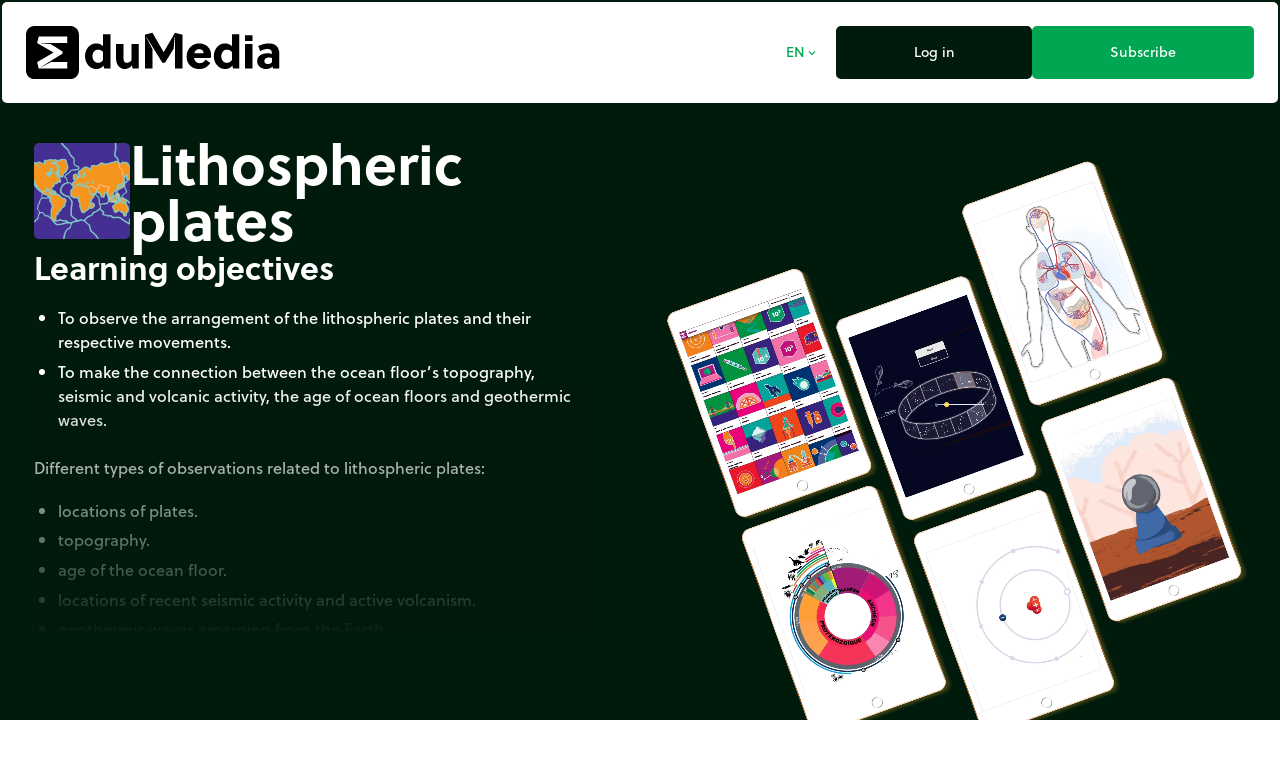

--- FILE ---
content_type: text/html;charset=utf-8
request_url: https://junior.edumedia.com/en/media/585-lithospheric-plates
body_size: 188190
content:
<!DOCTYPE html><html  lang="en"><head><meta charset="utf-8"><meta name="viewport" content="width=device-width, initial-scale=1"><title>Lithospheric plates – Interactive Science Simulations for STEM – Earth science and astronomy – EduMedia</title><link rel="preconnect" crossorigin="anonymous" href="https://use.typekit.net"><link rel="preconnect" href="https://fonts.googleapis.com"><link rel="preconnect" crossorigin="anonymous" href="https://fonts.gstatic.com"><link rel="stylesheet" href="https://use.typekit.net/dfk0sfx.css"><link rel="stylesheet" href="https://fonts.googleapis.com/icon?family=Material+Icons+Outlined&display=swap"><style>dialog[data-v-bd3be8d5]::backdrop{background:#000000e6;opacity:0;transition:opacity .5s}dialog.is-visible[data-v-bd3be8d5]::backdrop{opacity:1}</style><style>@media(min-width:1024px){.min-h-lg-600px{min-height:600px}}</style><link rel="stylesheet" href="/_nuxt/entry.BVO0NoGr.css" crossorigin><link rel="stylesheet" href="/_nuxt/_id_-_slug_.DxQN31W5.css" crossorigin><link rel="preload" as="style" href="https://use.typekit.net/dfk0sfx.css"><link rel="preload" as="style" href="https://fonts.googleapis.com/icon?family=Material+Icons+Outlined&display=swap"><link rel="modulepreload" as="script" crossorigin href="/_nuxt/CjcRZfHW.js"><link rel="modulepreload" as="script" crossorigin href="/_nuxt/Cgs-UCt5.js"><link rel="modulepreload" as="script" crossorigin href="/_nuxt/Dzh6x_xX.js"><link rel="modulepreload" as="script" crossorigin href="/_nuxt/DIQjAi2b.js"><link rel="modulepreload" as="script" crossorigin href="/_nuxt/DQzQeY06.js"><link rel="modulepreload" as="script" crossorigin href="/_nuxt/Z17_iG2H.js"><link rel="modulepreload" as="script" crossorigin href="/_nuxt/n-J_Sv7c.js"><link rel="modulepreload" as="script" crossorigin href="/_nuxt/tCq0vHln.js"><link rel="modulepreload" as="script" crossorigin href="/_nuxt/noGUt-1B.js"><link rel="modulepreload" as="script" crossorigin href="/_nuxt/DeIw-qNV.js"><link rel="modulepreload" as="script" crossorigin href="/_nuxt/CptR4h2r.js"><link rel="modulepreload" as="script" crossorigin href="/_nuxt/DU5fyF7M.js"><link rel="modulepreload" as="script" crossorigin href="/_nuxt/QxGiXNux.js"><link rel="modulepreload" as="script" crossorigin href="/_nuxt/pltAz_en.js"><link rel="modulepreload" as="script" crossorigin href="/_nuxt/ByZ0zHqk.js"><link rel="modulepreload" as="script" crossorigin href="/_nuxt/D7Ln0sW3.js"><link rel="modulepreload" as="script" crossorigin href="/_nuxt/NqLDD-M-.js"><link rel="modulepreload" as="script" crossorigin href="/_nuxt/eqDCd-fp.js"><link rel="modulepreload" as="script" crossorigin href="/_nuxt/N959r4bC.js"><link rel="modulepreload" as="script" crossorigin href="/_nuxt/H0T_2ZvE.js"><link rel="modulepreload" as="script" crossorigin href="/_nuxt/D3eDgBnq.js"><link rel="modulepreload" as="script" crossorigin href="/_nuxt/OpO54rxa.js"><link rel="modulepreload" as="script" crossorigin href="/_nuxt/rQE4RvjS.js"><link rel="modulepreload" as="script" crossorigin href="/_nuxt/L6wNNxWY.js"><link rel="modulepreload" as="script" crossorigin href="/_nuxt/CfgaapF-.js"><link rel="modulepreload" as="script" crossorigin href="/_nuxt/C_3WTYkm.js"><link rel="modulepreload" as="script" crossorigin href="/_nuxt/naIGRhdx.js"><link rel="modulepreload" as="script" crossorigin href="/_nuxt/C2WLFrav.js"><link rel="modulepreload" as="script" crossorigin href="/_nuxt/Dlxe8Dv8.js"><link rel="modulepreload" as="script" crossorigin href="/_nuxt/CGFtjyhg.js"><link rel="modulepreload" as="script" crossorigin href="/_nuxt/CMvIVVCT.js"><link rel="modulepreload" as="script" crossorigin href="/_nuxt/CwP8QdmZ.js"><link rel="preload" as="fetch" fetchpriority="low" crossorigin="anonymous" href="/_nuxt/builds/meta/e3fa079e-488c-4a1f-ab37-d9d712313d90.json"><link rel="icon" href="/assets/favicon/junior/icon.svg" type="image/svg+xml"><link rel="apple-touch-icon" href="/assets/favicon/junior/icon-180.png"><link rel="manifest" href="/assets/favicon/junior/manifest.webmanifest"><meta name="description" content="Different types of observations related to lithospheric plates:

locations of plates.
topography.
age of the ocean floor.
locations of recent seismic activity and active volcanism.
geothermic waves emerging from the Earth."><meta property="og:description" content="Different types of observations related to lithospheric plates:

locations of plates.
topography.
age of the ocean floor.
locations of recent seismic activity and active volcanism.
geothermic waves emerging from the Earth."><meta name="twitter:description" content="Different types of observations related to lithospheric plates:

locations of plates.
topography.
age of the ocean floor.
locations of recent seismic activity and active volcanism.
geothermic waves emerging from the Earth."><meta property="og:image" content="/media-cache/media_thumbnail_node_pack/uploads/media/thumbnails/585-6545f3c11d274678813393.webp"><meta name="twitter:image" content="/media-cache/media_thumbnail_node_pack/uploads/media/thumbnails/585-6545f3c11d274678813393.webp"><meta name="twitter:card" content="summary_large_image"><link rel="canonical" href="https://www.edumedia.com/en/media/585-lithospheric-plates"><meta property="og:url" content="https://www.edumedia.com/en/media/585-lithospheric-plates"><script type="module" src="/_nuxt/CjcRZfHW.js" crossorigin></script></head><body  class="domain-junior overflow-x-hidden"><div id="__nuxt"><!--[--><!--[--><!----><div class="domain-junior min-h-screen flex flex-col bg-domain-dark p-bento gap-bento"><!--[--><div class="flex gap-bento flex-col js-header transition bg-domain-dark top-0 relative z-10 p-bento -m-bento rounded-b-md"><!--[--><div class="flex bg-white rounded-bento gap-2 flex-wrap p-6"><a href="/en" class="basis-64 grow-[4] mr-auto"><img class="inline-block w-64" src="/assets/images/logo-b.svg" width="484" height="100" alt="Logo"></a><!--[--><button class="inline-flex justify-center cursor-pointer items-center gap-[.4em] min-w-button border-bento rounded-bento select-none outline-none focus-visible:ring-2 focus-visible:ring-domain transition text-button-small border-white hover:border-white bg-white hover:bg-white px-[15px] py-[10px] text-domain hover:text-domain text-center" tabindex="0"><!--[--><!----><!--[--><span class="">EN</span><!--]--><span class="material-icons-outlined mb-text-icon text-button-small">expand_more</span><!--]--></button><a href="/en/login?next=/en/media/585-lithospheric-plates" class="inline-flex justify-center cursor-pointer items-center gap-[.4em] min-w-button border-bento rounded-bento select-none outline-none focus-visible:ring-2 focus-visible:ring-domain transition text-button-small border-domain-dark hover:border-domain-dark bg-domain-dark hover:bg-white px-[15px] py-[10px] text-white hover:text-domain-dark grow" tabindex="0"><!--[--><!----><!--[--><span class="">Log in</span><!--]--><!----><!--]--></a><a href="/en/subscribe" class="inline-flex justify-center cursor-pointer items-center gap-[.4em] min-w-button border-bento rounded-bento select-none outline-none focus-visible:ring-2 focus-visible:ring-domain transition text-button-small border-domain hover:border-domain bg-domain hover:bg-white px-[15px] py-[10px] text-white hover:text-domain grow" tabindex="0"><!--[--><!----><!--[--><span class="">Subscribe</span><!--]--><!----><!--]--></a><!--]--></div><!--]--></div><dialog class="bg-transparent p-2 is-hidden" data-v-bd3be8d5><div class="opacity-0 transition duration-500" data-v-bd3be8d5><p class="text-right text-white" data-v-bd3be8d5><button class="inline-flex justify-center cursor-pointer items-center gap-[.4em] min-w-button border-bento rounded-bento select-none outline-none focus-visible:ring-2 focus-visible:ring-domain transition text-button-small border-white hover:border-white bg-white hover:bg-white px-[15px] py-[10px] text-domain-dark hover:text-domain mb-bento" tabindex="0" data-v-bd3be8d5><!--[--><!----><!--[--><span class="">Close</span><!--]--><span class="material-icons-outlined mb-text-icon text-button-small">close</span><!--]--></button></p><div class="rounded-bento" data-v-bd3be8d5><!--[--><a href="https://junior.edumedia.com/en" class="inline-flex justify-center cursor-pointer items-center gap-[.4em] min-w-button border-bento rounded-bento select-none outline-none focus-visible:ring-2 focus-visible:ring-domain transition text-button border-white hover:border-white bg-white hover:bg-white px-[15px] py-[10px] text-domain-dark hover:text-domain w-full mb-bento pointer-events-none" tabindex="0"><!--[--><span class="material-icons-outlined mb-text-icon text-button text-domain">done</span><!--[--><span class="">Elementary</span><!--]--><!----><!--]--></a><a href="https://www.edumedia.com/en" class="inline-flex justify-center cursor-pointer items-center gap-[.4em] min-w-button border-bento rounded-bento select-none outline-none focus-visible:ring-2 focus-visible:ring-domain transition text-button border-white hover:border-white bg-white hover:bg-white px-[15px] py-[10px] text-domain-dark hover:text-domain w-full mb-bento" tabindex="0"><!--[--><!----><!--[--><span class="">Secondary</span><!--]--><!----><!--]--></a><!--]--></div></div></dialog><dialog class="bg-transparent p-2 is-hidden" data-v-bd3be8d5><div class="opacity-0 transition duration-500" data-v-bd3be8d5><p class="text-right text-white" data-v-bd3be8d5><button class="inline-flex justify-center cursor-pointer items-center gap-[.4em] min-w-button border-bento rounded-bento select-none outline-none focus-visible:ring-2 focus-visible:ring-domain transition text-button-small border-white hover:border-white bg-white hover:bg-white px-[15px] py-[10px] text-domain-dark hover:text-domain mb-bento" tabindex="0" data-v-bd3be8d5><!--[--><!----><!--[--><span class="">Close</span><!--]--><span class="material-icons-outlined mb-text-icon text-button-small">close</span><!--]--></button></p><div class="rounded-bento" data-v-bd3be8d5><!--[--><div class="max-w-sm"><!--[--><a href="/en/media/585-lithospheric-plates" class="inline-flex justify-center cursor-pointer items-center gap-[.4em] min-w-button border-bento rounded-bento select-none outline-none focus-visible:ring-2 focus-visible:ring-domain transition text-button border-white hover:border-white bg-white hover:bg-white px-[15px] py-[10px] text-domain-dark hover:text-domain w-full mb-bento pointer-events-none" tabindex="0"><!--[--><span class="material-icons-outlined mb-text-icon text-button text-domain">done</span><!--[--><span class="">English</span><!--]--><!----><!--]--></a><a href="/fr/media/585-plaques-lithospheriques" class="inline-flex justify-center cursor-pointer items-center gap-[.4em] min-w-button border-bento rounded-bento select-none outline-none focus-visible:ring-2 focus-visible:ring-domain transition text-button border-white hover:border-white bg-white hover:bg-white px-[15px] py-[10px] text-domain-dark hover:text-domain w-full mb-bento" tabindex="0"><!--[--><!----><!--[--><span class="">Français</span><!--]--><!----><!--]--></a><a href="/es/media/585-placas-litosfericas-tectonicas" class="inline-flex justify-center cursor-pointer items-center gap-[.4em] min-w-button border-bento rounded-bento select-none outline-none focus-visible:ring-2 focus-visible:ring-domain transition text-button border-white hover:border-white bg-white hover:bg-white px-[15px] py-[10px] text-domain-dark hover:text-domain w-full mb-bento" tabindex="0"><!--[--><!----><!--[--><span class="">Español</span><!--]--><!----><!--]--></a><a href="/de/media/585-die-lithosphaerischen-platten" class="inline-flex justify-center cursor-pointer items-center gap-[.4em] min-w-button border-bento rounded-bento select-none outline-none focus-visible:ring-2 focus-visible:ring-domain transition text-button border-white hover:border-white bg-white hover:bg-white px-[15px] py-[10px] text-domain-dark hover:text-domain w-full mb-bento" tabindex="0"><!--[--><!----><!--[--><span class="">Deutsch</span><!--]--><!----><!--]--></a><!--]--></div><!--]--></div></div></dialog><!--]--><!--[--><!--]--><!--[--><div class="flex flex-col"><div class="lg:flex flex-row lg:mb-6"><div class="max-w-7xl mx-auto lg:w-1/2 text-white flex justify-center lg:justify-end" dir="ltr"><div class="p-8 flex flex-col gap-6"><h1 class="flex gap-4 items-center max-w-prose"><img src="/media-cache/media_thumbnail_node_pack/uploads/media/thumbnails/585-6545f3c11d274678813393.webp" class="max-w-[64px] lg:max-w-[96px] rounded-bento" height="300" width="300" alt=""><span class="text-[3rem] md:text-[3.5rem] leading-none font-bold flex-grow">Lithospheric plates</span></h1><div class="media-field-content relative after:block after:absolute after:-bottom-2 after:h-2/3 after:w-full after:bg-gradient-to-t after:from-domain-dark after:pointer-events-none overflow-hidden h-[50dvh] max-h-96 max-w-prose mx-auto"><!--[--><h2 class="media-field-title font-bold text-button mb-4">Learning objectives</h2><div class="media-field-content mb-6"><ul>
	<li>To observe the arrangement of the lithospheric plates and their respective movements.</li>
	<li>To make the connection between the ocean floor&rsquo;s topography, seismic and volcanic activity, the age of ocean floors and geothermic waves.</li>
</ul></div><!--]--><div class="media-field-content"><p>Different types of observations related to lithospheric plates:</p>

<ul>
	<li>locations of plates.</li>
	<li>topography.</li>
	<li>age of the ocean floor.</li>
	<li>locations of recent seismic activity and active volcanism.</li>
	<li>geothermic waves emerging from the Earth.</li>
</ul></div></div></div></div><div class="lg:w-1/2 relative overflow-hidden ml-9 mt-12 min-h-lg-600px border-green-light"><video autoplay muted loop playsinline src="/assets/video/demo.webm" width="600" class="max-w-none absolute"></video></div></div><div class="flex justify-center" style="background:radial-gradient(160% 100% at 50% 10%, transparent 60%, #00A651 78%, #00B6AD 96%);"><div class="p-8 flex flex-col lg:flex-row gap-6 max-w-7xl mx-auto"><div class="lg:w-1/2 text-white"><div class="max-w-prose mx-auto flex flex-col gap-6"><img src="/assets/images/logo-w.svg" height="150" width="150" alt=""><h2 class="text-button md:text-large-heading font-bold"><!--[--><span>Discover EduMedia for free</span><!--]--></h2><h2 class="lg:text-2xl">The interactive encyclopedia that brings science and math to life in the classroom.</h2><p><span class="inline-flex items-center gap-2 rounded-full px-5 py-3 border-2 border-current"><span class="material-icons-outlined inline-block align-middle leading-none" style="font-size:inherit;">source</span><span class="flex flex-wrap -mt-1" aria-label="Over 1,000 resources"><!--[--><span class="inline-flex overflow-hidden"><!--[--><span data-token class="transition-transform ease-wavy translate-y-full rotate-45">O</span><span data-token class="transition-transform ease-wavy translate-y-full rotate-45">v</span><span data-token class="transition-transform ease-wavy translate-y-full rotate-45">e</span><span data-token class="transition-transform ease-wavy translate-y-full rotate-45">r</span><!--]--><!--[--> <!--]--></span><span class="inline-flex overflow-hidden"><!--[--><span data-token class="transition-transform ease-wavy translate-y-full rotate-45">1</span><span data-token class="transition-transform ease-wavy translate-y-full rotate-45">,</span><span data-token class="transition-transform ease-wavy translate-y-full rotate-45">0</span><span data-token class="transition-transform ease-wavy translate-y-full rotate-45">0</span><span data-token class="transition-transform ease-wavy translate-y-full rotate-45">0</span><!--]--><!--[--> <!--]--></span><span class="inline-flex overflow-hidden"><!--[--><span data-token class="transition-transform ease-wavy translate-y-full rotate-45">r</span><span data-token class="transition-transform ease-wavy translate-y-full rotate-45">e</span><span data-token class="transition-transform ease-wavy translate-y-full rotate-45">s</span><span data-token class="transition-transform ease-wavy translate-y-full rotate-45">o</span><span data-token class="transition-transform ease-wavy translate-y-full rotate-45">u</span><span data-token class="transition-transform ease-wavy translate-y-full rotate-45">r</span><span data-token class="transition-transform ease-wavy translate-y-full rotate-45">c</span><span data-token class="transition-transform ease-wavy translate-y-full rotate-45">e</span><span data-token class="transition-transform ease-wavy translate-y-full rotate-45">s</span><!--]--><!----></span><!--]--></span></span></p></div></div><div class="lg:w-1/2 relative"><div class="mx-auto rounded-bento relative text-white max-w-prose mx-auto"><!----><form class=""><div class="flex gap-5 mb-5"><label class="block grow"><span class="block font-bold text-button-small mb-2"><span>Your first name</span><!--[--> <span class="material-icons-outlined text-button-mini text-domain" title="Mandatory field">trip_origin</span><!--]--></span><input class="block mb-1 w-full border-bento rounded-bento text-black px-3 py-2 border-black outline-none focus-visible:border-domain transition-colors" type="text" required placeholder="" value=""><!----><!--[--><!--]--></label><label class="block grow"><span class="block font-bold text-button-small mb-2"><span>Your name</span><!--[--> <span class="material-icons-outlined text-button-mini text-domain" title="Mandatory field">trip_origin</span><!--]--></span><input class="block mb-1 w-full border-bento rounded-bento text-black px-3 py-2 border-black outline-none focus-visible:border-domain transition-colors" type="text" required placeholder="" value=""><!----><!--[--><!--]--></label></div><div class="flex md:flex-row flex-col items-end gap-5 mb-5"><label class="block grow w-full"><span class="block font-bold text-button-small mb-2"><span>Name of your school</span><!--[--> <span class="material-icons-outlined text-button-mini text-domain" title="Mandatory field">trip_origin</span><!--]--></span><input class="block mb-1 w-full border-bento rounded-bento text-black px-3 py-2 border-black outline-none focus-visible:border-domain transition-colors" type="text" required placeholder="" value=""><!----><!--[--><!--]--></label><label class="block grow w-full"><span class="block font-bold text-button-small mb-2"><span>Role</span><!--[--> <span class="material-icons-outlined text-button-mini text-domain" title="Mandatory field">trip_origin</span><!--]--></span><select class="block mb-1 w-full border-bento rounded-bento text-black px-3 py-2 border-black outline-none focus-visible:border-domain transition-colors" required value><!--[--><option value selected></option><option value="educational_consultant">Educational advisor</option><option value="parent">Parent</option><option value="teacher">Teacher</option><option value="student">Student</option><option value="technical_manager">Technical manager</option><!--]--></select><!----><!--[--><!--]--></label></div><label class="block mb-5"><span class="block font-bold text-button-small mb-2"><span>Your work email address</span><!--[--> <span class="material-icons-outlined text-button-mini text-domain" title="Mandatory field">trip_origin</span><!--]--></span><input class="block mb-1 w-full border-bento rounded-bento text-black px-3 py-2 border-black outline-none focus-visible:border-domain transition-colors" type="email" required placeholder="" value=""><!----><!--[--><!--]--></label><span class="block font-bold text-button-small mb-2 grow"><span>School level</span><!----></span><div class="flex rounded-full border-2 border-domain overflow-hidden cursor-pointer mb-5"><button class="grow px-3 md:px-6 py-2 basis-1/2 text-center flex gap-2 transition items-center justify-center"><span class="material-icons-outlined transition-opacity opacity-30" style="font-size:inherit;">done</span> Elementary</button><button class="grow px-3 md:px-6 py-2 basis-1/2 text-center flex gap-2 transition items-center justify-center bg-domain text-white"><span class="material-icons-outlined transition-opacity" style="font-size:inherit;">done</span> Secondary</button></div><div class="flex gap-5 mb-5"><label class="block w-1/2"><span class="block font-bold text-button-small mb-2"><span>Country</span><!----></span><select class="block mb-1 w-full border-bento rounded-bento text-black px-3 py-2 border-black outline-none focus-visible:border-domain transition-colors" value="US"><!--[--><option value></option><option value="US" selected>United States</option><option value="CA">Canada</option><option value="AF">Afghanistan</option><option value="AX">Åland Islands</option><option value="AL">Albania</option><option value="DZ">Algeria</option><option value="AS">American Samoa</option><option value="AD">Andorra</option><option value="AO">Angola</option><option value="AI">Anguilla</option><option value="AQ">Antarctica</option><option value="AG">Antigua &amp; Barbuda</option><option value="AR">Argentina</option><option value="AM">Armenia</option><option value="AW">Aruba</option><option value="AU">Australia</option><option value="AT">Austria</option><option value="AZ">Azerbaijan</option><option value="BS">Bahamas</option><option value="BH">Bahrain</option><option value="BD">Bangladesh</option><option value="BB">Barbados</option><option value="BY">Belarus</option><option value="BE">Belgium</option><option value="BZ">Belize</option><option value="BJ">Benin</option><option value="BM">Bermuda</option><option value="BT">Bhutan</option><option value="BO">Bolivia</option><option value="BA">Bosnia &amp; Herzegovina</option><option value="BW">Botswana</option><option value="BV">Bouvet Island</option><option value="BR">Brazil</option><option value="IO">British Indian Ocean Territory</option><option value="VG">British Virgin Islands</option><option value="BN">Brunei</option><option value="BG">Bulgaria</option><option value="BF">Burkina Faso</option><option value="BI">Burundi</option><option value="KH">Cambodia</option><option value="CM">Cameroon</option><option value="CV">Cape Verde</option><option value="BQ">Caribbean Netherlands</option><option value="KY">Cayman Islands</option><option value="CF">Central African Republic</option><option value="TD">Chad</option><option value="CL">Chile</option><option value="CN">China</option><option value="CX">Christmas Island</option><option value="CC">Cocos (Keeling) Islands</option><option value="CO">Colombia</option><option value="KM">Comoros</option><option value="CG">Congo - Brazzaville</option><option value="CD">Congo - Kinshasa</option><option value="CK">Cook Islands</option><option value="CR">Costa Rica</option><option value="CI">Côte d’Ivoire</option><option value="HR">Croatia</option><option value="CU">Cuba</option><option value="CW">Curaçao</option><option value="CY">Cyprus</option><option value="CZ">Czechia</option><option value="DK">Denmark</option><option value="DJ">Djibouti</option><option value="DM">Dominica</option><option value="DO">Dominican Republic</option><option value="EC">Ecuador</option><option value="EG">Egypt</option><option value="SV">El Salvador</option><option value="GQ">Equatorial Guinea</option><option value="ER">Eritrea</option><option value="EE">Estonia</option><option value="SZ">Eswatini</option><option value="ET">Ethiopia</option><option value="FK">Falkland Islands</option><option value="FO">Faroe Islands</option><option value="FJ">Fiji</option><option value="FI">Finland</option><option value="FR">France</option><option value="GF">French Guiana</option><option value="PF">French Polynesia</option><option value="TF">French Southern Territories</option><option value="GA">Gabon</option><option value="GM">Gambia</option><option value="GE">Georgia</option><option value="DE">Germany</option><option value="GH">Ghana</option><option value="GI">Gibraltar</option><option value="GR">Greece</option><option value="GL">Greenland</option><option value="GD">Grenada</option><option value="GP">Guadeloupe</option><option value="GU">Guam</option><option value="GT">Guatemala</option><option value="GG">Guernsey</option><option value="GN">Guinea</option><option value="GW">Guinea-Bissau</option><option value="GY">Guyana</option><option value="HT">Haiti</option><option value="HM">Heard &amp; McDonald Islands</option><option value="HN">Honduras</option><option value="HK">Hong Kong SAR China</option><option value="HU">Hungary</option><option value="IS">Iceland</option><option value="IN">India</option><option value="ID">Indonesia</option><option value="IR">Iran</option><option value="IQ">Iraq</option><option value="IE">Ireland</option><option value="IM">Isle of Man</option><option value="IL">Israel</option><option value="IT">Italy</option><option value="JM">Jamaica</option><option value="JP">Japan</option><option value="JE">Jersey</option><option value="JO">Jordan</option><option value="KZ">Kazakhstan</option><option value="KE">Kenya</option><option value="KI">Kiribati</option><option value="KW">Kuwait</option><option value="KG">Kyrgyzstan</option><option value="LA">Laos</option><option value="LV">Latvia</option><option value="LB">Lebanon</option><option value="LS">Lesotho</option><option value="LR">Liberia</option><option value="LY">Libya</option><option value="LI">Liechtenstein</option><option value="LT">Lithuania</option><option value="LU">Luxembourg</option><option value="MO">Macao SAR China</option><option value="MG">Madagascar</option><option value="MW">Malawi</option><option value="MY">Malaysia</option><option value="MV">Maldives</option><option value="ML">Mali</option><option value="MT">Malta</option><option value="MH">Marshall Islands</option><option value="MQ">Martinique</option><option value="MR">Mauritania</option><option value="MU">Mauritius</option><option value="YT">Mayotte</option><option value="MX">Mexico</option><option value="FM">Micronesia</option><option value="MD">Moldova</option><option value="MC">Monaco</option><option value="MN">Mongolia</option><option value="ME">Montenegro</option><option value="MS">Montserrat</option><option value="MA">Morocco</option><option value="MZ">Mozambique</option><option value="MM">Myanmar (Burma)</option><option value="NA">Namibia</option><option value="NR">Nauru</option><option value="NP">Nepal</option><option value="NL">Netherlands</option><option value="NC">New Caledonia</option><option value="NZ">New Zealand</option><option value="NI">Nicaragua</option><option value="NE">Niger</option><option value="NG">Nigeria</option><option value="NU">Niue</option><option value="NF">Norfolk Island</option><option value="KP">North Korea</option><option value="MK">North Macedonia</option><option value="MP">Northern Mariana Islands</option><option value="NO">Norway</option><option value="OM">Oman</option><option value="PK">Pakistan</option><option value="PW">Palau</option><option value="PS">Palestinian Territories</option><option value="PA">Panama</option><option value="PG">Papua New Guinea</option><option value="PY">Paraguay</option><option value="PE">Peru</option><option value="PH">Philippines</option><option value="PN">Pitcairn Islands</option><option value="PL">Poland</option><option value="PT">Portugal</option><option value="PR">Puerto Rico</option><option value="QA">Qatar</option><option value="RE">Réunion</option><option value="RO">Romania</option><option value="RU">Russia</option><option value="RW">Rwanda</option><option value="WS">Samoa</option><option value="SM">San Marino</option><option value="ST">São Tomé &amp; Príncipe</option><option value="SA">Saudi Arabia</option><option value="SN">Senegal</option><option value="RS">Serbia</option><option value="SC">Seychelles</option><option value="SL">Sierra Leone</option><option value="SG">Singapore</option><option value="SX">Sint Maarten</option><option value="SK">Slovakia</option><option value="SI">Slovenia</option><option value="SB">Solomon Islands</option><option value="SO">Somalia</option><option value="ZA">South Africa</option><option value="GS">South Georgia &amp; South Sandwich Islands</option><option value="KR">South Korea</option><option value="SS">South Sudan</option><option value="ES">Spain</option><option value="LK">Sri Lanka</option><option value="BL">St. Barthélemy</option><option value="SH">St. Helena</option><option value="KN">St. Kitts &amp; Nevis</option><option value="LC">St. Lucia</option><option value="MF">St. Martin</option><option value="PM">St. Pierre &amp; Miquelon</option><option value="VC">St. Vincent &amp; Grenadines</option><option value="SD">Sudan</option><option value="SR">Suriname</option><option value="SJ">Svalbard &amp; Jan Mayen</option><option value="SE">Sweden</option><option value="CH">Switzerland</option><option value="SY">Syria</option><option value="TW">Taiwan</option><option value="TJ">Tajikistan</option><option value="TZ">Tanzania</option><option value="TH">Thailand</option><option value="TL">Timor-Leste</option><option value="TG">Togo</option><option value="TK">Tokelau</option><option value="TO">Tonga</option><option value="TT">Trinidad &amp; Tobago</option><option value="TN">Tunisia</option><option value="TR">Türkiye</option><option value="TM">Turkmenistan</option><option value="TC">Turks &amp; Caicos Islands</option><option value="TV">Tuvalu</option><option value="UM">U.S. Outlying Islands</option><option value="VI">U.S. Virgin Islands</option><option value="UG">Uganda</option><option value="UA">Ukraine</option><option value="AE">United Arab Emirates</option><option value="GB">United Kingdom</option><option value="UY">Uruguay</option><option value="UZ">Uzbekistan</option><option value="VU">Vanuatu</option><option value="VA">Vatican City</option><option value="VE">Venezuela</option><option value="VN">Vietnam</option><option value="WF">Wallis &amp; Futuna</option><option value="EH">Western Sahara</option><option value="YE">Yemen</option><option value="ZM">Zambia</option><option value="ZW">Zimbabwe</option><!--]--></select><!----><!--[--><!--]--></label><label class="block w-1/2"><span class="block font-bold text-button-small mb-2"><span>Town/City</span><!--[--> <span class="material-icons-outlined text-button-mini text-domain" title="Mandatory field">trip_origin</span><!--]--></span><input class="block mb-1 w-full border-bento rounded-bento text-black px-3 py-2 border-black outline-none focus-visible:border-domain transition-colors" type="text" required placeholder="" value="Columbus"><!----><!--[--><!--]--></label></div><label class="block mb-5"><span class="block font-bold text-button-small mb-2"><span>Your message</span><!--[--> <span class="material-icons-outlined text-button-mini text-domain" title="Mandatory field">trip_origin</span><!--]--></span><textarea class="block mb-1 w-full border-bento rounded-bento text-black px-3 py-2 border-black outline-none focus-visible:border-domain transition-colors h-24" placeholder="" required></textarea><!----><!--[--><p class="text-button-small opacity-50">Minimum 20 characters</p><!--]--></label><!----><div class="text-right"><button class="inline-flex justify-center cursor-pointer items-center gap-[.4em] min-w-button border-bento rounded-bento select-none outline-none focus-visible:ring-2 focus-visible:ring-domain transition text-button border-white hover:border-domain bg-domain hover:bg-white px-[15px] py-[10px] text-white hover:text-domain" tabindex="0"><!--[--><!----><!--[--><span class="">Request a demo</span><!--]--><!----><!--]--></button></div></form></div></div></div></div><div class="p-8"><div class="max-w-7xl mx-auto flex flex-col gap-7"><h1 class="text-button md:text-large-heading font-bold text-white"><!--[-->To go further...<!--]--></h1><div class="flex flex-row gap-6"><!--[--><div class="u-pack-me p-half-bento w-1/2"><div class="relative group"><a href="/en/media/303-continental-drift" class="rounded-bento block transition-opacity group-active:opacity-80"><div class="relative"><div class="absolute rounded-t-bento w-full h-full transition-opacity duration-1000" style="background-color:#00b7ad;"></div><img alt="Continental drift" loading="lazy" src="/media-cache/media_thumbnail_node_pack/uploads/media/thumbnails/303-6545f3126eee5679417238.webp" class="relative w-full text-white transition-opacity duration-1000 rounded-t-bento block aspect-square opacity-0" height="300" width="300"></div><div class="bg-white text-domain-dark rounded-b-bento relative transition-spacing group-hover:-mt-[40px] group-focus-within:-mt-[40px] group-hover:pb-[40px] group-focus-within:pb-[40px]"><div class="p-card"><div class="flex gap-2 text-[.75rem] leading-[.875em] mb-card"><span class="">Interactive</span><!----></div><h3 class="text-card-title" dir="ltr">Continental drift</h3></div></div></a><!----></div><!----></div><div class="u-pack-me p-half-bento w-1/2"><div class="relative group"><a href="/en/media/454-earth-s-interior" class="rounded-bento block transition-opacity group-active:opacity-80"><div class="relative"><div class="absolute rounded-t-bento w-full h-full transition-opacity duration-1000" style="background-color:#ee1b2e;"></div><img alt="Earth&#39;s interior" loading="lazy" src="/media-cache/media_thumbnail_node_pack/uploads/media/thumbnails/454-6545f36b51ed2437647496.webp" class="relative w-full text-white transition-opacity duration-1000 rounded-t-bento block aspect-square opacity-0" height="300" width="300"></div><div class="bg-white text-domain-dark rounded-b-bento relative transition-spacing group-hover:-mt-[40px] group-focus-within:-mt-[40px] group-hover:pb-[40px] group-focus-within:pb-[40px]"><div class="p-card"><div class="flex gap-2 text-[.75rem] leading-[.875em] mb-card"><span class="">Interactive</span><!----></div><h3 class="text-card-title" dir="ltr">Earth&#39;s interior</h3></div></div></a><!----></div><!----></div><div class="u-pack-me p-half-bento hidden md:block w-1/2"><div class="relative group"><a href="/en/media/539-structure-of-volcanoes" class="rounded-bento block transition-opacity group-active:opacity-80"><div class="relative"><div class="absolute rounded-t-bento w-full h-full transition-opacity duration-1000" style="background-color:#f487b9;"></div><img alt="Structure of Volcanoes" loading="lazy" src="/media-cache/media_thumbnail_node_pack/uploads/media/thumbnails/539-6545f3a2d86f7020676154.webp" class="relative w-full text-white transition-opacity duration-1000 rounded-t-bento block aspect-square opacity-0" height="300" width="300"></div><div class="bg-white text-domain-dark rounded-b-bento relative transition-spacing group-hover:-mt-[40px] group-focus-within:-mt-[40px] group-hover:pb-[40px] group-focus-within:pb-[40px]"><div class="p-card"><div class="flex gap-2 text-[.75rem] leading-[.875em] mb-card"><span class="">Interactive</span><!----></div><h3 class="text-card-title" dir="ltr">Structure of Volcanoes</h3></div></div></a><!----></div><!----></div><div class="u-pack-me p-half-bento hidden lg:block w-1/2"><div class="relative group"><a href="/en/media/210-tsunami" class="rounded-bento block transition-opacity group-active:opacity-80"><div class="relative"><div class="absolute rounded-t-bento w-full h-full transition-opacity duration-1000" style="background-color:#462f92;"></div><img alt="Tsunami" loading="lazy" src="/media-cache/media_thumbnail_node_pack/uploads/media/thumbnails/210-6545f2df90bc8496958036.webp" class="relative w-full text-white transition-opacity duration-1000 rounded-t-bento block aspect-square opacity-0" height="300" width="300"></div><div class="bg-white text-domain-dark rounded-b-bento relative transition-spacing group-hover:-mt-[40px] group-focus-within:-mt-[40px] group-hover:pb-[40px] group-focus-within:pb-[40px]"><div class="p-card"><div class="flex gap-2 text-[.75rem] leading-[.875em] mb-card"><span class="">Interactive</span><!----></div><h3 class="text-card-title" dir="ltr">Tsunami</h3></div></div></a><!----></div><!----></div><div class="u-pack-me p-half-bento hidden lg:block w-1/2"><div class="relative group"><a href="/en/media/453-hot-spot-volcanism" class="rounded-bento block transition-opacity group-active:opacity-80"><div class="relative"><div class="absolute rounded-t-bento w-full h-full transition-opacity duration-1000" style="background-color:#00b7ad;"></div><img alt="Hot spot volcanism" loading="lazy" src="/media-cache/media_thumbnail_node_pack/uploads/media/thumbnails/453-6545f36a6e565122392889.webp" class="relative w-full text-white transition-opacity duration-1000 rounded-t-bento block aspect-square opacity-0" height="300" width="300"></div><div class="bg-white text-domain-dark rounded-b-bento relative transition-spacing group-hover:-mt-[40px] group-focus-within:-mt-[40px] group-hover:pb-[40px] group-focus-within:pb-[40px]"><div class="p-card"><div class="flex gap-2 text-[.75rem] leading-[.875em] mb-card"><span class="">Interactive</span><!----></div><h3 class="text-card-title" dir="ltr">Hot spot volcanism</h3></div></div></a><!----></div><!----></div><!--]--></div></div></div></div><!--]--><div class="rounded-bento bg-white px-8 py-6 sm:px-16 sm:py-12 text-button-small"><div class="flex flex-wrap gap-4 sm:gap-8"><div class="basis-[420px] grow"><form class="flex flex-wrap gap-2"><p class="w-full">Sign up for our newsletter</p><label class="block flex grow max-w-sm"><!----><input name="email" class="block mb-1 w-full border-bento rounded-bento text-black px-3 py-2 border-black outline-none focus-visible:border-domain transition-colors !mb-0" type="email" required placeholder="albert@einstein.genius" value=""><!----><!--[--><!--]--></label><button class="inline-flex justify-center cursor-pointer items-center gap-[.4em] min-w-button border-bento rounded-bento select-none outline-none focus-visible:ring-2 focus-visible:ring-domain transition text-button-small border-domain-dark hover:border-white bg-white hover:bg-domain-dark px-[15px] py-[10px] text-domain-dark hover:text-white" tabindex="0"><!--[--><!----><!--[--><span class="">Sign up</span><!--]--><!----><!--]--></button><!----></form></div><div class="basis-[420px] grow flex flex-wrap gap-4"><div class="basis-[200px] grow uppercase"><ul><li><a href="/en/contact" class="">Contact</a></li></ul><!--[--><!--[--><ul class="mb-2"><!--[--><li><a href="/en/page/help" class="">Help</a></li><!--]--></ul><!--]--><!--[--><ul class="mb-2"><!--[--><li><a href="/en/page/terms-and-conditions" class="">Terms of Service</a></li><li><a href="/en/page/legal-notices" class="">Legal notice</a></li><li><a href="/en/page/privacy" class="">Privacy</a></li><!--]--></ul><!--]--><!--[--><!----><!--]--><!--]--></div><div class="basis-[200px] grow"><!----><p class="mb-2"> © 2026</p></div></div></div></div></div><!--]--><dialog class="bg-transparent p-2 is-hidden" data-v-bd3be8d5><div class="opacity-0 transition duration-500" data-v-bd3be8d5><p class="text-right text-white" data-v-bd3be8d5><button class="inline-flex justify-center cursor-pointer items-center gap-[.4em] min-w-button border-bento rounded-bento select-none outline-none focus-visible:ring-2 focus-visible:ring-domain transition text-button-small border-white hover:border-white bg-white hover:bg-white px-[15px] py-[10px] text-domain-dark hover:text-domain mb-bento" tabindex="0" data-v-bd3be8d5><!--[--><!----><!--[--><span class="">Close</span><!--]--><span class="material-icons-outlined mb-text-icon text-button-small">close</span><!--]--></button></p><div class="rounded-bento" data-v-bd3be8d5><!--[--><div class="bg-white rounded-bento p-4"><!----><p class="max-w-prose mb-4">To use this tool, please create – or log in to – your Teacher’s Area. <a href="/en/teachers-area" class="underline">Learn more</a>. </p><div class="flex gap-2 flex-wrap"><a href="/en/me/hello" class="inline-flex justify-center cursor-pointer items-center gap-[.4em] min-w-button border-bento rounded-bento select-none outline-none focus-visible:ring-2 focus-visible:ring-domain transition text-button border-domain hover:border-domain bg-domain hover:bg-white px-[15px] py-[10px] text-white hover:text-domain grow text-center" tabindex="0"><!--[--><!----><!--[--><span class="">Create</span><!--]--><!----><!--]--></a><a href="/en/login?next=/en/media/585-lithospheric-plates" class="inline-flex justify-center cursor-pointer items-center gap-[.4em] min-w-button border-bento rounded-bento select-none outline-none focus-visible:ring-2 focus-visible:ring-domain transition text-button border-domain-dark hover:border-domain-dark bg-domain-dark hover:bg-white px-[15px] py-[10px] text-white hover:text-domain-dark grow" tabindex="0"><!--[--><!----><!--[--><span class="">Log in</span><!--]--><!----><!--]--></a></div></div><!--]--></div></div></dialog><!--]--></div><div id="teleports"></div><script type="application/json" data-nuxt-data="nuxt-app" data-ssr="true" id="__NUXT_DATA__">[["ShallowReactive",1],{"data":2,"state":2421,"once":2438,"_errors":2439,"serverRendered":2426,"path":2441,"pinia":2442},["ShallowReactive",3],{"useApiFetch:en:/setup":4,"useCustomFetch:noCache:1768889552160":1457,"useApiFetch:en:/node/112":1563},{"domain":5,"tree":6,"pageGroups":182,"publicPages":198,"contactSubjects":212,"countries":228,"statesPerCountry":478,"company":493,"showcase":516},"junior",{"id":7,"name":8,"slug":5,"children":9},106,"Junior",[10,61,86,115,140,153],{"id":11,"name":12,"slug":13,"children":14},112,"Math","math",[15,40],{"id":16,"name":17,"slug":18,"children":19},136,"Computation, measurement and conversion","computation-measurement-and-conversion",[20,24,28,32,36],{"id":21,"name":22,"slug":23},409,"Statistic and probability","statistic-and-probability",{"id":25,"name":26,"slug":27},408,"Measurement","measurement",{"id":29,"name":30,"slug":31},407,"Fraction, decimal, percent","fraction-decimal-percent",{"id":33,"name":34,"slug":35},406,"Arithmetic operations (+−×÷)","arithmetic-operations",{"id":37,"name":38,"slug":39},405,"Develop number sense","develop-number-sense",{"id":41,"name":42,"slug":43,"children":44},135,"Geometry","geometry",[45,49,53,57],{"id":46,"name":47,"slug":48},413,"Transformations","transformations",{"id":50,"name":51,"slug":52},412,"The coordinate plane","the-coordinate-plane",{"id":54,"name":55,"slug":56},411,"Length, area, capacity","length-area-capacity",{"id":58,"name":59,"slug":60},410,"Geometric objects","geometric-objects",{"id":62,"name":63,"slug":64,"children":65},111,"Technology","technology",[66,70,74,78,82],{"id":67,"name":68,"slug":69},137,"Magnets and compasses","magnets-and-compasses",{"id":71,"name":72,"slug":73},134,"Electricity","electricity",{"id":75,"name":76,"slug":77},133,"Transportation","transportation",{"id":79,"name":80,"slug":81},140,"Measuring time","measuring-time",{"id":83,"name":84,"slug":85},132,"Important inventions in our daily life","important-inventions-in-our-daily-life",{"id":87,"name":88,"slug":89,"children":90},110,"Our environment","our-environment",[91,95,99,103,107,111],{"id":92,"name":93,"slug":94},131,"Environmental preservation and  conservation","environmental-preservation-and-conservation",{"id":96,"name":97,"slug":98},130,"Energy","energy",{"id":100,"name":101,"slug":102},139,"Color","color",{"id":104,"name":105,"slug":106},129,"Light and shadows","light-and-shadows",{"id":108,"name":109,"slug":110},128,"Water","water",{"id":112,"name":113,"slug":114},138,"Everyday matter","everyday-matter",{"id":116,"name":117,"slug":118,"children":119},109,"Earth science and astronomy","earth-science-and-astronomy",[120,124,128,132,136],{"id":121,"name":122,"slug":123},127,"The solar system and beyond","the-solar-system-and-beyond",{"id":125,"name":126,"slug":127},126,"The Moon","the-moon",{"id":129,"name":130,"slug":131},125,"The calendar and the seasons","the-calendar-and-the-seasons",{"id":133,"name":134,"slug":135},242,"Landscapes","landscapes",{"id":137,"name":138,"slug":139},123,"The Earth","the-earth",{"id":141,"name":142,"slug":143,"children":144},108,"Plants and animals","plants-and-animals",[145,149],{"id":146,"name":147,"slug":148},122,"The animal kingdom","the-animal-kingdom",{"id":150,"name":151,"slug":152},121,"Fruits, flowers, and trees","fruits-flowers-and-trees",{"id":154,"name":155,"slug":156,"children":157},107,"The human body","the-human-body",[158,162,166,170,174,178],{"id":159,"name":160,"slug":161},244,"Nutrition and Health","nutrition-and-health",{"id":163,"name":164,"slug":165},120,"From childhood to adulthood","from-childhood-to-adulthood",{"id":167,"name":168,"slug":169},119,"The 5 senses and the nervous system","the-5-senses-and-the-nervous-system",{"id":171,"name":172,"slug":173},118,"Respiratory and the circulatory systems","respiratory-and-the-circulatory-systems",{"id":175,"name":176,"slug":177},117,"The digestive system","the-digestive-system",{"id":179,"name":180,"slug":181},115,"Anatomy","anatomy",[183,187,197],[184],{"englishSlug":185,"title":186,"slug":185},"help","Help",[188,191,194],{"englishSlug":189,"title":190,"slug":189},"terms-and-conditions","Terms of Service",{"englishSlug":192,"title":193,"slug":192},"legal-notices","Legal notice",{"englishSlug":195,"title":196,"slug":195},"privacy","Privacy",[],{"privacy":199,"flip-terms":200,"terms-and-conditions":203,"legal-notices":204,"terms-and-conditions-gar":205,"privacy-gar":208,"help":211},{"englishSlug":195,"title":196,"slug":195},{"englishSlug":201,"title":202,"slug":201},"flip-terms","Flip - Privacy",{"englishSlug":189,"title":190,"slug":189},{"englishSlug":192,"title":193,"slug":192},{"englishSlug":206,"title":207,"slug":206},"terms-and-conditions-gar","Terms and conditions (GAR)",{"englishSlug":209,"title":210,"slug":209},"privacy-gar","Privacy (GAR)",{"englishSlug":185,"title":186,"slug":185},[213,216,219,222,225],{"value":214,"label":215},2,"request_for_technical_support",{"value":217,"label":218},3,"comments_about_resources",{"value":220,"label":221},4,"send_your_resume",{"value":223,"label":224},7,"i_changed_school",{"value":226,"label":227},6,"other",{"US":229,"CA":230,"AF":231,"AX":232,"AL":233,"DZ":234,"AS":235,"AD":236,"AO":237,"AI":238,"AQ":239,"AG":240,"AR":241,"AM":242,"AW":243,"AU":244,"AT":245,"AZ":246,"BS":247,"BH":248,"BD":249,"BB":250,"BY":251,"BE":252,"BZ":253,"BJ":254,"BM":255,"BT":256,"BO":257,"BA":258,"BW":259,"BV":260,"BR":261,"IO":262,"VG":263,"BN":264,"BG":265,"BF":266,"BI":267,"KH":268,"CM":269,"CV":270,"BQ":271,"KY":272,"CF":273,"TD":274,"CL":275,"CN":276,"CX":277,"CC":278,"CO":279,"KM":280,"CG":281,"CD":282,"CK":283,"CR":284,"CI":285,"HR":286,"CU":287,"CW":288,"CY":289,"CZ":290,"DK":291,"DJ":292,"DM":293,"DO":294,"EC":295,"EG":296,"SV":297,"GQ":298,"ER":299,"EE":300,"SZ":301,"ET":302,"FK":303,"FO":304,"FJ":305,"FI":306,"FR":307,"GF":308,"PF":309,"TF":310,"GA":311,"GM":312,"GE":313,"DE":314,"GH":315,"GI":316,"GR":317,"GL":318,"GD":319,"GP":320,"GU":321,"GT":322,"GG":323,"GN":324,"GW":325,"GY":326,"HT":327,"HM":328,"HN":329,"HK":330,"HU":331,"IS":332,"IN":333,"ID":334,"IR":335,"IQ":336,"IE":337,"IM":338,"IL":339,"IT":340,"JM":341,"JP":342,"JE":343,"JO":344,"KZ":345,"KE":346,"KI":347,"KW":348,"KG":349,"LA":350,"LV":351,"LB":352,"LS":353,"LR":354,"LY":355,"LI":356,"LT":357,"LU":358,"MO":359,"MG":360,"MW":361,"MY":362,"MV":363,"ML":364,"MT":365,"MH":366,"MQ":367,"MR":368,"MU":369,"YT":370,"MX":371,"FM":372,"MD":373,"MC":374,"MN":375,"ME":376,"MS":377,"MA":378,"MZ":379,"MM":380,"NA":381,"NR":382,"NP":383,"NL":384,"NC":385,"NZ":386,"NI":387,"NE":388,"NG":389,"NU":390,"NF":391,"KP":392,"MK":393,"MP":394,"NO":395,"OM":396,"PK":397,"PW":398,"PS":399,"PA":400,"PG":401,"PY":402,"PE":403,"PH":404,"PN":405,"PL":406,"PT":407,"PR":408,"QA":409,"RE":410,"RO":411,"RU":412,"RW":413,"WS":414,"SM":415,"ST":416,"SA":417,"SN":418,"RS":419,"SC":420,"SL":421,"SG":422,"SX":423,"SK":424,"SI":425,"SB":426,"SO":427,"ZA":428,"GS":429,"KR":430,"SS":431,"ES":432,"LK":433,"BL":434,"SH":435,"KN":436,"LC":437,"MF":438,"PM":439,"VC":440,"SD":441,"SR":442,"SJ":443,"SE":444,"CH":445,"SY":446,"TW":447,"TJ":448,"TZ":449,"TH":450,"TL":451,"TG":452,"TK":453,"TO":454,"TT":455,"TN":456,"TR":457,"TM":458,"TC":459,"TV":460,"UM":461,"VI":462,"UG":463,"UA":464,"AE":465,"GB":466,"UY":467,"UZ":468,"VU":469,"VA":470,"VE":471,"VN":472,"WF":473,"EH":474,"YE":475,"ZM":476,"ZW":477},"United States","Canada","Afghanistan","Åland Islands","Albania","Algeria","American Samoa","Andorra","Angola","Anguilla","Antarctica","Antigua & Barbuda","Argentina","Armenia","Aruba","Australia","Austria","Azerbaijan","Bahamas","Bahrain","Bangladesh","Barbados","Belarus","Belgium","Belize","Benin","Bermuda","Bhutan","Bolivia","Bosnia & Herzegovina","Botswana","Bouvet Island","Brazil","British Indian Ocean Territory","British Virgin Islands","Brunei","Bulgaria","Burkina Faso","Burundi","Cambodia","Cameroon","Cape Verde","Caribbean Netherlands","Cayman Islands","Central African Republic","Chad","Chile","China","Christmas Island","Cocos (Keeling) Islands","Colombia","Comoros","Congo - Brazzaville","Congo - Kinshasa","Cook Islands","Costa Rica","Côte d’Ivoire","Croatia","Cuba","Curaçao","Cyprus","Czechia","Denmark","Djibouti","Dominica","Dominican Republic","Ecuador","Egypt","El Salvador","Equatorial Guinea","Eritrea","Estonia","Eswatini","Ethiopia","Falkland Islands","Faroe Islands","Fiji","Finland","France","French Guiana","French Polynesia","French Southern Territories","Gabon","Gambia","Georgia","Germany","Ghana","Gibraltar","Greece","Greenland","Grenada","Guadeloupe","Guam","Guatemala","Guernsey","Guinea","Guinea-Bissau","Guyana","Haiti","Heard & McDonald Islands","Honduras","Hong Kong SAR China","Hungary","Iceland","India","Indonesia","Iran","Iraq","Ireland","Isle of Man","Israel","Italy","Jamaica","Japan","Jersey","Jordan","Kazakhstan","Kenya","Kiribati","Kuwait","Kyrgyzstan","Laos","Latvia","Lebanon","Lesotho","Liberia","Libya","Liechtenstein","Lithuania","Luxembourg","Macao SAR China","Madagascar","Malawi","Malaysia","Maldives","Mali","Malta","Marshall Islands","Martinique","Mauritania","Mauritius","Mayotte","Mexico","Micronesia","Moldova","Monaco","Mongolia","Montenegro","Montserrat","Morocco","Mozambique","Myanmar (Burma)","Namibia","Nauru","Nepal","Netherlands","New Caledonia","New Zealand","Nicaragua","Niger","Nigeria","Niue","Norfolk Island","North Korea","North Macedonia","Northern Mariana Islands","Norway","Oman","Pakistan","Palau","Palestinian Territories","Panama","Papua New Guinea","Paraguay","Peru","Philippines","Pitcairn Islands","Poland","Portugal","Puerto Rico","Qatar","Réunion","Romania","Russia","Rwanda","Samoa","San Marino","São Tomé & Príncipe","Saudi Arabia","Senegal","Serbia","Seychelles","Sierra Leone","Singapore","Sint Maarten","Slovakia","Slovenia","Solomon Islands","Somalia","South Africa","South Georgia & South Sandwich Islands","South Korea","South Sudan","Spain","Sri Lanka","St. Barthélemy","St. Helena","St. Kitts & Nevis","St. Lucia","St. Martin","St. Pierre & Miquelon","St. Vincent & Grenadines","Sudan","Suriname","Svalbard & Jan Mayen","Sweden","Switzerland","Syria","Taiwan","Tajikistan","Tanzania","Thailand","Timor-Leste","Togo","Tokelau","Tonga","Trinidad & Tobago","Tunisia","Türkiye","Turkmenistan","Turks & Caicos Islands","Tuvalu","U.S. Outlying Islands","U.S. Virgin Islands","Uganda","Ukraine","United Arab Emirates","United Kingdom","Uruguay","Uzbekistan","Vanuatu","Vatican City","Venezuela","Vietnam","Wallis & Futuna","Western Sahara","Yemen","Zambia","Zimbabwe",{"CA":479},{"ON":480,"QC":481,"NS":482,"NB":483,"MB":484,"BC":485,"PE":486,"SK":487,"AB":488,"NL":489,"NT":490,"YT":491,"NU":492},"Ontario","Quebec","Nova Scotia","New Brunswick","Manitoba","British Columbia","Prince Edward Island","Saskatchewan","Alberta","Newfoundland and Labrador","Northwest Territories","Yukon","Nunavut",{"europe":494,"world":506},{"name":495,"address":496,"email":497,"zip":498,"city":499,"country":500,"phone":501,"fax":502,"iban":503,"swift":504,"id":505},"EduMedia","8, rue Borie","com@edumedia-sciences.com","33300","Bordeaux","FR","+33 951 851 392","+33 956 851 392","FR76 30003 01303 00020463788 31","SOGEFRPP","SIRET : 448 552 851 00058 RCS Bordeaux TVAFR69448552851",{"name":495,"address":507,"email":508,"zip":509,"city":510,"country":511,"phone":512,"iban":513,"swift":514,"id":515},"2579 rue Desandrouins","sol@edumedia-sciences.com","G1V 1B2","Québec, Qc","CA","(1) 418-809-2303","0815 20465 0984955","CCDQCAMM","NEQ : 1166791245",{"intro":517,"wall":661,"browser":1248},{"media":518},[519,536,548,560,572,583,595,606,618,629,638,650],{"id":520,"title":521,"slug":522,"mediaType":523,"thumbnailSizes":524,"thumbnailBackground":528,"publishedAt":529,"isExpert":532,"goals":533,"width":534,"height":535},981,"Metric numbers","metric-numbers","simulation",{"node_pack":525,"suggestion":526,"title":527},"/media-cache/media_thumbnail_node_pack/uploads/media/thumbnails/981-grands-nombres-grandes-quantites-664f37f81f37c067289629.webp","/media-cache/media_thumbnail_suggestion/uploads/media/thumbnails/981-grands-nombres-grandes-quantites-664f37f81f37c067289629.webp","/media-cache/media_thumbnail_title/uploads/media/thumbnails/981-grands-nombres-grandes-quantites-664f37f81f37c067289629.webp","#00a751",{"date":530,"timezone_type":217,"timezone":531},"2022-10-25 00:00:00.000000","UTC",false,"\u003Cul>\r\n\t\u003Cli>To illustrate the construction of numbers from 1 to 10,000,000,000 with the decimal system.\u003C/li>\r\n\t\u003Cli>To compare a variety of numeral units.\u003C/li>\r\n\t\u003Cli>To distinguish value and quantity.\u003C/li>\r\n\u003C/ul>",550,350,{"id":83,"title":537,"slug":538,"mediaType":523,"thumbnailSizes":539,"thumbnailBackground":543,"publishedAt":544,"isExpert":532,"goals":546,"width":534,"height":547},"Bicycle Quiz","bicycle-quiz",{"node_pack":540,"suggestion":541,"title":542},"/media-cache/media_thumbnail_node_pack/uploads/media/thumbnails/132-6545f2b32f88e047607741.webp","/media-cache/media_thumbnail_suggestion/uploads/media/thumbnails/132-6545f2b32f88e047607741.webp","/media-cache/media_thumbnail_title/uploads/media/thumbnails/132-6545f2b32f88e047607741.webp","#b51d8e",{"date":545,"timezone_type":217,"timezone":531},"2015-05-12 00:00:00.000000","\u003Cul>\r\n\t\u003Cli>Discover the evolution of the bicycle.\u003C/li>\r\n\t\u003Cli>Undertand the mechanical chain transmission of a bicycle.&nbsp;\u003C/li>\r\n\u003C/ul>",440,{"id":549,"title":550,"slug":551,"mediaType":552,"thumbnailSizes":553,"thumbnailBackground":543,"publishedAt":557,"isExpert":532,"goals":559,"width":534,"height":547},825,"Video: History of Transportation","video-history-of-transportation","video",{"node_pack":554,"suggestion":555,"title":556},"/media-cache/media_thumbnail_node_pack/uploads/media/thumbnails/825-6545f45470e8e161824453.webp","/media-cache/media_thumbnail_suggestion/uploads/media/thumbnails/825-6545f45470e8e161824453.webp","/media-cache/media_thumbnail_title/uploads/media/thumbnails/825-6545f45470e8e161824453.webp",{"date":558,"timezone_type":217,"timezone":531},"2015-06-05 00:00:00.000000",null,{"id":561,"title":562,"slug":563,"mediaType":523,"thumbnailSizes":564,"thumbnailBackground":568,"publishedAt":569,"isExpert":532,"goals":571,"width":534,"height":535},976,"Watershed","watershed",{"node_pack":565,"suggestion":566,"title":567},"/media-cache/media_thumbnail_node_pack/uploads/media/thumbnails/976-6545f492985be646618409.webp","/media-cache/media_thumbnail_suggestion/uploads/media/thumbnails/976-6545f492985be646618409.webp","/media-cache/media_thumbnail_title/uploads/media/thumbnails/976-6545f492985be646618409.webp","#ec008d",{"date":570,"timezone_type":217,"timezone":531},"2023-03-20 00:00:00.000000","\u003Cul>\r\n\t\u003Cli>To define what a watershed and a water divide line are.\u003C/li>\r\n\t\u003Cli>To explain the time lag between precipitation, flooding, and recession.\u003C/li>\r\n\t\u003Cli>To explain how land-use planning can limit or exacerbate the risk of floods.\u003C/li>\r\n\u003C/ul>",{"id":573,"title":574,"slug":575,"mediaType":552,"thumbnailSizes":576,"thumbnailBackground":528,"publishedAt":580,"isExpert":532,"goals":559,"width":534,"height":582},977,"Bridges (Video)","bridges-video",{"node_pack":577,"suggestion":578,"title":579},"/media-cache/media_thumbnail_node_pack/uploads/media/thumbnails/977-6545f4930f90a729047448.webp","/media-cache/media_thumbnail_suggestion/uploads/media/thumbnails/977-6545f4930f90a729047448.webp","/media-cache/media_thumbnail_title/uploads/media/thumbnails/977-6545f4930f90a729047448.webp",{"date":581,"timezone_type":217,"timezone":531},"2022-09-14 00:00:00.000000",309,{"id":584,"title":585,"slug":586,"mediaType":523,"thumbnailSizes":587,"thumbnailBackground":591,"publishedAt":592,"isExpert":532,"goals":594,"width":534,"height":535},194,"Less than or greater than","less-than-or-greater-than",{"node_pack":588,"suggestion":589,"title":590},"/media-cache/media_thumbnail_node_pack/uploads/media/thumbnails/194-6545f2d5eefc1986923922.webp","/media-cache/media_thumbnail_suggestion/uploads/media/thumbnails/194-6545f2d5eefc1986923922.webp","/media-cache/media_thumbnail_title/uploads/media/thumbnails/194-6545f2d5eefc1986923922.webp","#462f92",{"date":593,"timezone_type":217,"timezone":531},"2015-05-11 00:00:00.000000","\u003Cul>\r\n\t\u003Cli>To let the students try to arrange a sequence of numbers on their own.\u003C/li>\r\n\u003C/ul>",{"id":596,"title":597,"slug":598,"mediaType":523,"thumbnailSizes":599,"thumbnailBackground":603,"publishedAt":604,"isExpert":532,"goals":605,"width":534,"height":547},562,"Birds' beaks","birds-beaks",{"node_pack":600,"suggestion":601,"title":602},"/media-cache/media_thumbnail_node_pack/uploads/media/thumbnails/562-6545f3b275b52534040537.webp","/media-cache/media_thumbnail_suggestion/uploads/media/thumbnails/562-6545f3b275b52534040537.webp","/media-cache/media_thumbnail_title/uploads/media/thumbnails/562-6545f3b275b52534040537.webp","#472f91",{"date":593,"timezone_type":217,"timezone":531},"\u003Cul>\r\n\t\u003Cli>To link the form of the beak to the dietary regime of a bird.\u003C/li>\r\n\t\u003Cli>To identify the anatomical characteristics&nbsp; (beaks, feet, digits) of the great families of birds (birds of prey, waders, aquatic birds, insectivores, granivores, herbivores).\u003C/li>\r\n\t\u003Cli>To introduce the Theory of Evolution of Species.\u003C/li>\r\n\u003C/ul>",{"id":607,"title":608,"slug":609,"mediaType":523,"thumbnailSizes":610,"thumbnailBackground":614,"publishedAt":615,"isExpert":532,"goals":617,"width":534,"height":547},900,"Enumerating sets","enumerating-sets",{"node_pack":611,"suggestion":612,"title":613},"/media-cache/media_thumbnail_node_pack/uploads/media/thumbnails/900-6545f46d6032b030388627.webp","/media-cache/media_thumbnail_suggestion/uploads/media/thumbnails/900-6545f46d6032b030388627.webp","/media-cache/media_thumbnail_title/uploads/media/thumbnails/900-6545f46d6032b030388627.webp","#f25821",{"date":616,"timezone_type":217,"timezone":531},"2017-12-07 00:00:00.000000","\u003Cul>\r\n\t\u003Cli>To enumerate small sets of items.\u003C/li>\r\n\t\u003Cli>To order before counting.\u003C/li>\r\n\t\u003Cli>To compose and decompose numbers.\u003C/li>\r\n\t\u003Cli>To introduce sum and multiplication.\u003C/li>\r\n\u003C/ul>",{"id":619,"title":620,"slug":621,"mediaType":523,"thumbnailSizes":622,"thumbnailBackground":568,"publishedAt":626,"isExpert":532,"goals":628,"width":534,"height":535},922,"Evolution of Life","evolution-of-life",{"node_pack":623,"suggestion":624,"title":625},"/media-cache/media_thumbnail_node_pack/uploads/media/thumbnails/922-6545f47a26ef6879346943.webp","/media-cache/media_thumbnail_suggestion/uploads/media/thumbnails/922-6545f47a26ef6879346943.webp","/media-cache/media_thumbnail_title/uploads/media/thumbnails/922-6545f47a26ef6879346943.webp",{"date":627,"timezone_type":217,"timezone":531},"2019-02-13 00:00:00.000000","\u003Cul>\r\n\t\u003Cli>To define the main stages of the evolution of life.\u003C/li>\r\n\t\u003Cli>To put the history of humanity in context.\u003C/li>\r\n\t\u003Cli>To be able to read a timeline.\u003C/li>\r\n\u003C/ul>",{"id":630,"title":631,"slug":632,"mediaType":523,"thumbnailSizes":633,"thumbnailBackground":591,"publishedAt":637,"isExpert":532,"goals":559,"width":534,"height":547},93,"The clock","the-clock",{"node_pack":634,"suggestion":635,"title":636},"/media-cache/media_thumbnail_node_pack/uploads/media/thumbnails/93-6545f47e14e79622462155.webp","/media-cache/media_thumbnail_suggestion/uploads/media/thumbnails/93-6545f47e14e79622462155.webp","/media-cache/media_thumbnail_title/uploads/media/thumbnails/93-6545f47e14e79622462155.webp",{"date":593,"timezone_type":217,"timezone":531},{"id":639,"title":640,"slug":641,"mediaType":523,"thumbnailSizes":642,"thumbnailBackground":646,"publishedAt":647,"isExpert":532,"goals":649,"width":534,"height":535},973,"Container ship","container-ship",{"node_pack":643,"suggestion":644,"title":645},"/media-cache/media_thumbnail_node_pack/uploads/media/thumbnails/973-6545f491a2c73309463696.webp","/media-cache/media_thumbnail_suggestion/uploads/media/thumbnails/973-6545f491a2c73309463696.webp","/media-cache/media_thumbnail_title/uploads/media/thumbnails/973-6545f491a2c73309463696.webp","#f487b9",{"date":648,"timezone_type":217,"timezone":531},"2022-02-07 00:00:00.000000","\u003Cul>\r\n\t\u003Cli>To explore Archimedes&#39; principle by loading up a sinking ship.\u003C/li>\r\n\t\u003Cli>To define what the volume of water displaced by a floating body is.\u003C/li>\r\n\t\u003Cli>To address the notion of balance of forces.\u003C/li>\r\n\u003C/ul>",{"id":651,"title":652,"slug":653,"mediaType":523,"thumbnailSizes":654,"thumbnailBackground":568,"publishedAt":658,"isExpert":532,"goals":660,"width":534,"height":535},974,"Vaults","vaults",{"node_pack":655,"suggestion":656,"title":657},"/media-cache/media_thumbnail_node_pack/uploads/media/thumbnails/974-6545f491ef544307643687.webp","/media-cache/media_thumbnail_suggestion/uploads/media/thumbnails/974-6545f491ef544307643687.webp","/media-cache/media_thumbnail_title/uploads/media/thumbnails/974-6545f491ef544307643687.webp",{"date":659,"timezone_type":217,"timezone":531},"2022-04-11 00:00:00.000000","\u003Cul>\r\n\t\u003Cli>To play with gravity.\u003C/li>\r\n\t\u003Cli>To understand a historical construction process.\u003C/li>\r\n\t\u003Cli>To discover different types of arches.\u003C/li>\r\n\u003C/ul>",{"media":662},[663,673,683,692,701,710,719,728,738,747,756,766,774,784,795,805,815,824,834,844,854,864,874,885,894,903,913,923,934,945,955,966,976,986,995,1006,1016,1026,1036,1046,1056,1066,1076,1086,1096,1106,1115,1125,1135,1145,1155,1165,1174,1184,1194,1204,1216,1226,1237],{"id":146,"title":664,"slug":665,"mediaType":523,"thumbnailSizes":666,"thumbnailBackground":670,"publishedAt":671,"isExpert":532,"goals":672,"width":534,"height":547},"Digestive tract","digestive-tract",{"node_pack":667,"suggestion":668,"title":669},"/media-cache/media_thumbnail_node_pack/uploads/media/thumbnails/122-6545f2ad27d0e282853240.webp","/media-cache/media_thumbnail_suggestion/uploads/media/thumbnails/122-6545f2ad27d0e282853240.webp","/media-cache/media_thumbnail_title/uploads/media/thumbnails/122-6545f2ad27d0e282853240.webp","#ec008c",{"date":593,"timezone_type":217,"timezone":531},"\u003Cul>\r\n\t\u003Cli>To follow the transit of food through the digestive tract.\u003C/li>\r\n\u003C/ul>",{"id":96,"title":674,"slug":675,"mediaType":523,"thumbnailSizes":676,"thumbnailBackground":680,"publishedAt":681,"isExpert":532,"goals":682,"width":534,"height":547},"Heart cycle","heart-cycle",{"node_pack":677,"suggestion":678,"title":679},"/media-cache/media_thumbnail_node_pack/uploads/media/thumbnails/130-6545f2b1d9a86725013435.webp","/media-cache/media_thumbnail_suggestion/uploads/media/thumbnails/130-6545f2b1d9a86725013435.webp","/media-cache/media_thumbnail_title/uploads/media/thumbnails/130-6545f2b1d9a86725013435.webp","#f6951d",{"date":593,"timezone_type":217,"timezone":531},"\u003Cul>\r\n\t\u003Cli>To identify the successive stages of the heart cycle.\u003C/li>\r\n\u003C/ul>",{"id":684,"title":685,"slug":686,"mediaType":552,"thumbnailSizes":687,"thumbnailBackground":528,"publishedAt":691,"isExpert":532,"goals":559,"width":534,"height":547},781,"The Plant Cycle","the-plant-cycle",{"node_pack":688,"suggestion":689,"title":690},"/media-cache/media_thumbnail_node_pack/uploads/media/thumbnails/781-6545f44282c95671625077.webp","/media-cache/media_thumbnail_suggestion/uploads/media/thumbnails/781-6545f44282c95671625077.webp","/media-cache/media_thumbnail_title/uploads/media/thumbnails/781-6545f44282c95671625077.webp",{"date":593,"timezone_type":217,"timezone":531},{"id":693,"title":694,"slug":695,"mediaType":552,"thumbnailSizes":696,"thumbnailBackground":680,"publishedAt":700,"isExpert":532,"goals":559,"width":534,"height":547},785,"Animal Motion","animal-motion",{"node_pack":697,"suggestion":698,"title":699},"/media-cache/media_thumbnail_node_pack/uploads/media/thumbnails/785-6545f443ae36d589417420.webp","/media-cache/media_thumbnail_suggestion/uploads/media/thumbnails/785-6545f443ae36d589417420.webp","/media-cache/media_thumbnail_title/uploads/media/thumbnails/785-6545f443ae36d589417420.webp",{"date":593,"timezone_type":217,"timezone":531},{"id":702,"title":703,"slug":704,"mediaType":552,"thumbnailSizes":705,"thumbnailBackground":568,"publishedAt":709,"isExpert":532,"goals":559,"width":534,"height":547},787,"Video: Respiratory movements","video-respiratory-movements",{"node_pack":706,"suggestion":707,"title":708},"/media-cache/media_thumbnail_node_pack/uploads/media/thumbnails/787-6545f444189f5793764231.webp","/media-cache/media_thumbnail_suggestion/uploads/media/thumbnails/787-6545f444189f5793764231.webp","/media-cache/media_thumbnail_title/uploads/media/thumbnails/787-6545f444189f5793764231.webp",{"date":593,"timezone_type":217,"timezone":531},{"id":711,"title":712,"slug":713,"mediaType":552,"thumbnailSizes":714,"thumbnailBackground":543,"publishedAt":718,"isExpert":532,"goals":559,"width":534,"height":547},795,"Video: Pulmonary respiration","video-pulmonary-respiration",{"node_pack":715,"suggestion":716,"title":717},"/media-cache/media_thumbnail_node_pack/uploads/media/thumbnails/795-6545f44743659493288340.webp","/media-cache/media_thumbnail_suggestion/uploads/media/thumbnails/795-6545f44743659493288340.webp","/media-cache/media_thumbnail_title/uploads/media/thumbnails/795-6545f44743659493288340.webp",{"date":593,"timezone_type":217,"timezone":531},{"id":720,"title":721,"slug":722,"mediaType":552,"thumbnailSizes":723,"thumbnailBackground":528,"publishedAt":727,"isExpert":532,"goals":559,"width":534,"height":547},804,"Pollination","pollination",{"node_pack":724,"suggestion":725,"title":726},"/media-cache/media_thumbnail_node_pack/uploads/media/thumbnails/804-6545f44c01d53527830892.webp","/media-cache/media_thumbnail_suggestion/uploads/media/thumbnails/804-6545f44c01d53527830892.webp","/media-cache/media_thumbnail_title/uploads/media/thumbnails/804-6545f44c01d53527830892.webp",{"date":593,"timezone_type":217,"timezone":531},{"id":729,"title":730,"slug":731,"mediaType":552,"thumbnailSizes":732,"thumbnailBackground":736,"publishedAt":737,"isExpert":532,"goals":559,"width":534,"height":547},807,"Digestion","digestion",{"node_pack":733,"suggestion":734,"title":735},"/media-cache/media_thumbnail_node_pack/uploads/media/thumbnails/807-6545f44d3c19d657510668.webp","/media-cache/media_thumbnail_suggestion/uploads/media/thumbnails/807-6545f44d3c19d657510668.webp","/media-cache/media_thumbnail_title/uploads/media/thumbnails/807-6545f44d3c19d657510668.webp","#f6adcc",{"date":593,"timezone_type":217,"timezone":531},{"id":739,"title":740,"slug":741,"mediaType":552,"thumbnailSizes":742,"thumbnailBackground":603,"publishedAt":746,"isExpert":532,"goals":559,"width":534,"height":547},820,"Video: Childbirth","video-childbirth",{"node_pack":743,"suggestion":744,"title":745},"/media-cache/media_thumbnail_node_pack/uploads/media/thumbnails/820-6545f45290416379310751.webp","/media-cache/media_thumbnail_suggestion/uploads/media/thumbnails/820-6545f45290416379310751.webp","/media-cache/media_thumbnail_title/uploads/media/thumbnails/820-6545f45290416379310751.webp",{"date":593,"timezone_type":217,"timezone":531},{"id":748,"title":749,"slug":750,"mediaType":552,"thumbnailSizes":751,"thumbnailBackground":680,"publishedAt":755,"isExpert":532,"goals":559,"width":534,"height":547},823,"Video: The 5 Senses","video-the-5-senses",{"node_pack":752,"suggestion":753,"title":754},"/media-cache/media_thumbnail_node_pack/uploads/media/thumbnails/823-6545f453bc8b1763310315.webp","/media-cache/media_thumbnail_suggestion/uploads/media/thumbnails/823-6545f453bc8b1763310315.webp","/media-cache/media_thumbnail_title/uploads/media/thumbnails/823-6545f453bc8b1763310315.webp",{"date":593,"timezone_type":217,"timezone":531},{"id":757,"title":758,"slug":759,"mediaType":523,"thumbnailSizes":760,"thumbnailBackground":680,"publishedAt":764,"isExpert":532,"goals":765,"width":534,"height":535},14,"Magnifying glass","magnifying-glass",{"node_pack":761,"suggestion":762,"title":763},"/media-cache/media_thumbnail_node_pack/uploads/media/thumbnails/14-6545f2b7c2af6472814818.webp","/media-cache/media_thumbnail_suggestion/uploads/media/thumbnails/14-6545f2b7c2af6472814818.webp","/media-cache/media_thumbnail_title/uploads/media/thumbnails/14-6545f2b7c2af6472814818.webp",{"date":593,"timezone_type":217,"timezone":531},"\u003Cul>\r\n\t\u003Cli>To illustrate what we see through a magnifying glass.\u003C/li>\r\n\u003C/ul>",{"id":767,"title":721,"slug":722,"mediaType":523,"thumbnailSizes":768,"thumbnailBackground":568,"publishedAt":772,"isExpert":532,"goals":773,"width":534,"height":547},148,{"node_pack":769,"suggestion":770,"title":771},"/media-cache/media_thumbnail_node_pack/uploads/media/thumbnails/148-6545f2bbcabce447954859.webp","/media-cache/media_thumbnail_suggestion/uploads/media/thumbnails/148-6545f2bbcabce447954859.webp","/media-cache/media_thumbnail_title/uploads/media/thumbnails/148-6545f2bbcabce447954859.webp",{"date":593,"timezone_type":217,"timezone":531},"\u003Cul>\r\n\t\u003Cli>To illustrate the fertilization process of seed plants.\u003C/li>\r\n\t\u003Cli>To understand that a fruit always develops from a flower.\u003C/li>\r\n\t\u003Cli>To review the anatomy of flowers and the functions of each organ.\u003C/li>\r\n\u003C/ul>",{"id":775,"title":776,"slug":777,"mediaType":523,"thumbnailSizes":778,"thumbnailBackground":646,"publishedAt":782,"isExpert":532,"goals":783,"width":534,"height":547},153,"The Sense of Touch","the-sense-of-touch",{"node_pack":779,"suggestion":780,"title":781},"/media-cache/media_thumbnail_node_pack/uploads/media/thumbnails/153-6545f2bef2f11430555843.webp","/media-cache/media_thumbnail_suggestion/uploads/media/thumbnails/153-6545f2bef2f11430555843.webp","/media-cache/media_thumbnail_title/uploads/media/thumbnails/153-6545f2bef2f11430555843.webp",{"date":593,"timezone_type":217,"timezone":531},"\u003Cul>\r\n\t\u003Cli>To observe the distribution on the human body of two types of skin, hairy and hairless.\u003C/li>\r\n\t\u003Cli>To discover the anatomy of the skin in cross section and to understand that hairless skin has many more touch receptors&nbsp; than hairy skin.\u003C/li>\r\n\t\u003Cli>To observe the variety and locations of the sensory receptors in the three layers of skin (epidermis, dermis and hypodermis)\u003C/li>\r\n\t\u003Cli>To understand that tactile perception involves different types of stimuli: heavy or light pressure, brushing, stretching.\u003C/li>\r\n\t\u003Cli>To observe the perception&nbsp; of different stimuli applied to the surface of the skin and the propagation of nerve impulses from the sensory receptors of the skin toward the brain, by way of nerve fibers.\u003C/li>\r\n\t\u003Cli>To understand that different types of receptors are specific in their sensitivity and so only react to certain types of stimuli.\u003C/li>\r\n\u003C/ul>",{"id":785,"title":786,"slug":787,"mediaType":523,"thumbnailSizes":788,"thumbnailBackground":792,"publishedAt":793,"isExpert":532,"goals":794,"width":534,"height":547},155,"Hearing","hearing",{"node_pack":789,"suggestion":790,"title":791},"/media-cache/media_thumbnail_node_pack/uploads/media/thumbnails/155-6545f2c01f769743094921.webp","/media-cache/media_thumbnail_suggestion/uploads/media/thumbnails/155-6545f2c01f769743094921.webp","/media-cache/media_thumbnail_title/uploads/media/thumbnails/155-6545f2c01f769743094921.webp","#00a651",{"date":593,"timezone_type":217,"timezone":531},"\u003Cul>\r\n\t\u003Cli>To describe the hearing process.\u003C/li>\r\n\t\u003Cli>To illustrate the waveform of sound waves.\u003C/li>\r\n\t\u003Cli>To analyze an audiogram.\u003C/li>\r\n\t\u003Cli>To prevent the risk of hearing loss (prolonged exposure to noise).\u003C/li>\r\n\u003C/ul>",{"id":796,"title":797,"slug":798,"mediaType":523,"thumbnailSizes":799,"thumbnailBackground":614,"publishedAt":803,"isExpert":532,"goals":804,"width":534,"height":547},178,"optical illusion","optical-illusion",{"node_pack":800,"suggestion":801,"title":802},"/media-cache/media_thumbnail_node_pack/uploads/media/thumbnails/178-6545f2cda64e6395242115.webp","/media-cache/media_thumbnail_suggestion/uploads/media/thumbnails/178-6545f2cda64e6395242115.webp","/media-cache/media_thumbnail_title/uploads/media/thumbnails/178-6545f2cda64e6395242115.webp",{"date":593,"timezone_type":217,"timezone":531},"\u003Cul>\r\n\t\u003Cli>To illustrate some famous optic illusions.\u003C/li>\r\n\u003C/ul>",{"id":806,"title":807,"slug":808,"mediaType":523,"thumbnailSizes":809,"thumbnailBackground":736,"publishedAt":813,"isExpert":532,"goals":814,"width":534,"height":547},18,"Germination","germination",{"node_pack":810,"suggestion":811,"title":812},"/media-cache/media_thumbnail_node_pack/uploads/media/thumbnails/18-6545f2ce90cf7153979472.webp","/media-cache/media_thumbnail_suggestion/uploads/media/thumbnails/18-6545f2ce90cf7153979472.webp","/media-cache/media_thumbnail_title/uploads/media/thumbnails/18-6545f2ce90cf7153979472.webp",{"date":593,"timezone_type":217,"timezone":531},"\u003Cul>\r\n\t\u003Cli>To understand the&nbsp; conditions necessary for germination.\u003C/li>\r\n\t\u003Cli>To identify the different stages in germination.\u003C/li>\r\n\u003C/ul>",{"id":816,"title":817,"slug":818,"mediaType":523,"thumbnailSizes":819,"thumbnailBackground":528,"publishedAt":823,"isExpert":532,"goals":559,"width":534,"height":547},23,"The sense of smell","the-sense-of-smell",{"node_pack":820,"suggestion":821,"title":822},"/media-cache/media_thumbnail_node_pack/uploads/media/thumbnails/23-6545f2ea77c57345711512.webp","/media-cache/media_thumbnail_suggestion/uploads/media/thumbnails/23-6545f2ea77c57345711512.webp","/media-cache/media_thumbnail_title/uploads/media/thumbnails/23-6545f2ea77c57345711512.webp",{"date":593,"timezone_type":217,"timezone":531},{"id":825,"title":826,"slug":827,"mediaType":523,"thumbnailSizes":828,"thumbnailBackground":680,"publishedAt":832,"isExpert":532,"goals":833,"width":534,"height":547},231,"Biceps and triceps","biceps-and-triceps",{"node_pack":829,"suggestion":830,"title":831},"/media-cache/media_thumbnail_node_pack/uploads/media/thumbnails/231-6545f2eb3d284754884322.webp","/media-cache/media_thumbnail_suggestion/uploads/media/thumbnails/231-6545f2eb3d284754884322.webp","/media-cache/media_thumbnail_title/uploads/media/thumbnails/231-6545f2eb3d284754884322.webp",{"date":593,"timezone_type":217,"timezone":531},"\u003Cul>\r\n\t\u003Cli>To understand the action of antagonistic muscle pair.\u003C/li>\r\n\u003C/ul>",{"id":835,"title":836,"slug":837,"mediaType":523,"thumbnailSizes":838,"thumbnailBackground":591,"publishedAt":842,"isExpert":532,"goals":843,"width":534,"height":547},235,"From stimulation to movement","from-stimulation-to-movement",{"node_pack":839,"suggestion":840,"title":841},"/media-cache/media_thumbnail_node_pack/uploads/media/thumbnails/235-6545f2ed7cb8c820486845.webp","/media-cache/media_thumbnail_suggestion/uploads/media/thumbnails/235-6545f2ed7cb8c820486845.webp","/media-cache/media_thumbnail_title/uploads/media/thumbnails/235-6545f2ed7cb8c820486845.webp",{"date":593,"timezone_type":217,"timezone":531},"\u003Cul>\r\n\t\u003Cli>To illustrate the paths taken by information within the nervous system.\u003C/li>\r\n\u003C/ul>",{"id":845,"title":846,"slug":847,"mediaType":523,"thumbnailSizes":848,"thumbnailBackground":680,"publishedAt":852,"isExpert":532,"goals":853,"width":534,"height":547},256,"Respiration","respiration",{"node_pack":849,"suggestion":850,"title":851},"/media-cache/media_thumbnail_node_pack/uploads/media/thumbnails/256-6545f2f926db7323066429.webp","/media-cache/media_thumbnail_suggestion/uploads/media/thumbnails/256-6545f2f926db7323066429.webp","/media-cache/media_thumbnail_title/uploads/media/thumbnails/256-6545f2f926db7323066429.webp",{"date":593,"timezone_type":217,"timezone":531},"\u003Cul>\r\n\t\u003Cli>To visualize respiratory movements (inspiration and expiration)\u003C/li>\r\n\t\u003Cli>To learn the organization of the interiror of the rib cage.\u003C/li>\r\n\t\u003Cli>To understand the link between movements of the rib cage and the renewal of air in the lungs.\u003C/li>\r\n\u003C/ul>",{"id":855,"title":856,"slug":857,"mediaType":523,"thumbnailSizes":858,"thumbnailBackground":528,"publishedAt":862,"isExpert":532,"goals":863,"width":534,"height":547},29,"From the eye to the brain","from-the-eye-to-the-brain",{"node_pack":859,"suggestion":860,"title":861},"/media-cache/media_thumbnail_node_pack/uploads/media/thumbnails/29-6545f30a7a865949371919.webp","/media-cache/media_thumbnail_suggestion/uploads/media/thumbnails/29-6545f30a7a865949371919.webp","/media-cache/media_thumbnail_title/uploads/media/thumbnails/29-6545f30a7a865949371919.webp",{"date":593,"timezone_type":217,"timezone":531},"\u003Cul>\r\n\t\u003Cli>To observe the perception of visual information and the propagation of neural messages from the eye to the visual area of the cerebral cortex, via the optic nerve.\u003C/li>\r\n\t\u003Cli>To observe the beginnings of sensory messages at the level of the photoreceptive cells of the retina.\u003C/li>\r\n\u003C/ul>",{"id":865,"title":866,"slug":867,"mediaType":523,"thumbnailSizes":868,"thumbnailBackground":646,"publishedAt":872,"isExpert":532,"goals":873,"width":534,"height":547},301,"Gills","gills",{"node_pack":869,"suggestion":870,"title":871},"/media-cache/media_thumbnail_node_pack/uploads/media/thumbnails/301-6545f3114cc0b825082667.webp","/media-cache/media_thumbnail_suggestion/uploads/media/thumbnails/301-6545f3114cc0b825082667.webp","/media-cache/media_thumbnail_title/uploads/media/thumbnails/301-6545f3114cc0b825082667.webp",{"date":593,"timezone_type":217,"timezone":531},"\u003Cul>\r\n\t\u003Cli>To distinguish between pulmonary respiration and respiration with gills.\u003C/li>\r\n\t\u003Cli>To understand the identical role played by gills and lungs in the circulation of the blood.\u003C/li>\r\n\u003C/ul>",{"id":875,"title":876,"slug":877,"mediaType":523,"thumbnailSizes":878,"thumbnailBackground":882,"publishedAt":883,"isExpert":532,"goals":884,"width":534,"height":547},314,"Heart anatomy","heart-anatomy",{"node_pack":879,"suggestion":880,"title":881},"/media-cache/media_thumbnail_node_pack/uploads/media/thumbnails/314-6545f3180a75c309236609.webp","/media-cache/media_thumbnail_suggestion/uploads/media/thumbnails/314-6545f3180a75c309236609.webp","/media-cache/media_thumbnail_title/uploads/media/thumbnails/314-6545f3180a75c309236609.webp","#f6adcd",{"date":593,"timezone_type":217,"timezone":531},"\u003Cul>\r\n\t\u003Cli>To name the main parts of the heart.\u003C/li>\r\n\u003C/ul>",{"id":886,"title":887,"slug":888,"mediaType":523,"thumbnailSizes":889,"thumbnailBackground":591,"publishedAt":893,"isExpert":532,"goals":559,"width":534,"height":547},319,"Organs of the human body","organs-of-the-human-body",{"node_pack":890,"suggestion":891,"title":892},"/media-cache/media_thumbnail_node_pack/uploads/media/thumbnails/319-6545f31ae2b61885947044.webp","/media-cache/media_thumbnail_suggestion/uploads/media/thumbnails/319-6545f31ae2b61885947044.webp","/media-cache/media_thumbnail_title/uploads/media/thumbnails/319-6545f31ae2b61885947044.webp",{"date":593,"timezone_type":217,"timezone":531},{"id":895,"title":896,"slug":897,"mediaType":523,"thumbnailSizes":898,"thumbnailBackground":680,"publishedAt":902,"isExpert":532,"goals":559,"width":534,"height":547},32,"Cuttings","cuttings",{"node_pack":899,"suggestion":900,"title":901},"/media-cache/media_thumbnail_node_pack/uploads/media/thumbnails/32-6545f31bb3772391522568.webp","/media-cache/media_thumbnail_suggestion/uploads/media/thumbnails/32-6545f31bb3772391522568.webp","/media-cache/media_thumbnail_title/uploads/media/thumbnails/32-6545f31bb3772391522568.webp",{"date":593,"timezone_type":217,"timezone":531},{"id":904,"title":905,"slug":906,"mediaType":523,"thumbnailSizes":907,"thumbnailBackground":528,"publishedAt":911,"isExpert":532,"goals":912,"width":534,"height":547},321,"Food breakdown","food-breakdown",{"node_pack":908,"suggestion":909,"title":910},"/media-cache/media_thumbnail_node_pack/uploads/media/thumbnails/321-6545f31cdb114998319661.webp","/media-cache/media_thumbnail_suggestion/uploads/media/thumbnails/321-6545f31cdb114998319661.webp","/media-cache/media_thumbnail_title/uploads/media/thumbnails/321-6545f31cdb114998319661.webp",{"date":593,"timezone_type":217,"timezone":531},"\u003Cul>\r\n\t\u003Cli>To identify the functions of the organs of the digestive tract.\u003C/li>\r\n\u003C/ul>",{"id":914,"title":915,"slug":916,"mediaType":523,"thumbnailSizes":917,"thumbnailBackground":680,"publishedAt":921,"isExpert":532,"goals":922,"width":534,"height":547},348,"Blood","blood",{"node_pack":918,"suggestion":919,"title":920},"/media-cache/media_thumbnail_node_pack/uploads/media/thumbnails/348-6545f32c2623a210242694.webp","/media-cache/media_thumbnail_suggestion/uploads/media/thumbnails/348-6545f32c2623a210242694.webp","/media-cache/media_thumbnail_title/uploads/media/thumbnails/348-6545f32c2623a210242694.webp",{"date":593,"timezone_type":217,"timezone":531},"\u003Cul>\r\n\t\u003Cli>To define the principal constituents of blood.\u003C/li>\r\n\t\u003Cli>To illustrate that blood is set into motion by the heart, and that it circulates in only one direction.\u003C/li>\r\n\t\u003Cli>To illustrate that blood is propelled by the heart, at the rhythm of the cardiac pulses. This is the circulatory system.\u003C/li>\r\n\u003C/ul>",{"id":924,"title":925,"slug":926,"mediaType":523,"thumbnailSizes":927,"thumbnailBackground":931,"publishedAt":932,"isExpert":532,"goals":933,"width":534,"height":547},358,"Circulatory system","circulatory-system",{"node_pack":928,"suggestion":929,"title":930},"/media-cache/media_thumbnail_node_pack/uploads/media/thumbnails/358-6545f332687bf619864860.webp","/media-cache/media_thumbnail_suggestion/uploads/media/thumbnails/358-6545f332687bf619864860.webp","/media-cache/media_thumbnail_title/uploads/media/thumbnails/358-6545f332687bf619864860.webp","#004387",{"date":593,"timezone_type":217,"timezone":531},"\u003Cul>\r\n\t\u003Cli>To illustrate the flow of blood driven by the heart, in one direction only within a closed system of blood vessels, that forms two systems of vessels &ndash; the pulmonary system and the systemic system.&nbsp;\u003C/li>\r\n\u003C/ul>",{"id":935,"title":936,"slug":937,"mediaType":523,"thumbnailSizes":938,"thumbnailBackground":942,"publishedAt":943,"isExpert":532,"goals":944,"width":534,"height":547},373,"Quiz: Flower","quiz-flower",{"node_pack":939,"suggestion":940,"title":941},"/media-cache/media_thumbnail_node_pack/uploads/media/thumbnails/373-6545f33c20097173046606.webp","/media-cache/media_thumbnail_suggestion/uploads/media/thumbnails/373-6545f33c20097173046606.webp","/media-cache/media_thumbnail_title/uploads/media/thumbnails/373-6545f33c20097173046606.webp","#00b7ad",{"date":593,"timezone_type":217,"timezone":531},"\u003Cul>\r\n\t\u003Cli>To be able to recognize and locate the different parts of a flower.\u003C/li>\r\n\u003C/ul>",{"id":946,"title":947,"slug":948,"mediaType":523,"thumbnailSizes":949,"thumbnailBackground":736,"publishedAt":953,"isExpert":532,"goals":954,"width":534,"height":547},374,"Inspiration - Expiration","inspiration-expiration",{"node_pack":950,"suggestion":951,"title":952},"/media-cache/media_thumbnail_node_pack/uploads/media/thumbnails/374-6545f33c6eb28940015736.webp","/media-cache/media_thumbnail_suggestion/uploads/media/thumbnails/374-6545f33c6eb28940015736.webp","/media-cache/media_thumbnail_title/uploads/media/thumbnails/374-6545f33c6eb28940015736.webp",{"date":593,"timezone_type":217,"timezone":531},"\u003Cul>\r\n\t\u003Cli>To show airways in the human body.\u003C/li>\r\n\t\u003Cli>To illustrate repiratory movements.\u003C/li>\r\n\u003C/ul>",{"id":956,"title":957,"slug":958,"mediaType":523,"thumbnailSizes":959,"thumbnailBackground":963,"publishedAt":964,"isExpert":532,"goals":965,"width":534,"height":547},375,"Insect respiration","insect-respiration",{"node_pack":960,"suggestion":961,"title":962},"/media-cache/media_thumbnail_node_pack/uploads/media/thumbnails/375-6545f33ced649184707079.webp","/media-cache/media_thumbnail_suggestion/uploads/media/thumbnails/375-6545f33ced649184707079.webp","/media-cache/media_thumbnail_title/uploads/media/thumbnails/375-6545f33ced649184707079.webp","#ee1b2e",{"date":593,"timezone_type":217,"timezone":531},"\u003Cul>\r\n\t\u003Cli>To distinguish pulmonary respiration and respiration with gills from respiration with tracheal tubes.\u003C/li>\r\n\t\u003Cli>To understand the role of tracheal tubes in the gas exchanges of the organs.\u003C/li>\r\n\u003C/ul>",{"id":967,"title":968,"slug":969,"mediaType":523,"thumbnailSizes":970,"thumbnailBackground":528,"publishedAt":974,"isExpert":532,"goals":975,"width":534,"height":547},380,"Eye anatomy","eye-anatomy",{"node_pack":971,"suggestion":972,"title":973},"/media-cache/media_thumbnail_node_pack/uploads/media/thumbnails/380-6545f34024c48714233618.webp","/media-cache/media_thumbnail_suggestion/uploads/media/thumbnails/380-6545f34024c48714233618.webp","/media-cache/media_thumbnail_title/uploads/media/thumbnails/380-6545f34024c48714233618.webp",{"date":593,"timezone_type":217,"timezone":531},"\u003Cul>\r\n\t\u003Cli>To name the parts of the eye.\u003C/li>\r\n\u003C/ul>",{"id":977,"title":978,"slug":979,"mediaType":523,"thumbnailSizes":980,"thumbnailBackground":543,"publishedAt":984,"isExpert":532,"goals":985,"width":534,"height":547},44,"Plant life cycle","plant-life-cycle",{"node_pack":981,"suggestion":982,"title":983},"/media-cache/media_thumbnail_node_pack/uploads/media/thumbnails/44-6545f36327159467045747.webp","/media-cache/media_thumbnail_suggestion/uploads/media/thumbnails/44-6545f36327159467045747.webp","/media-cache/media_thumbnail_title/uploads/media/thumbnails/44-6545f36327159467045747.webp",{"date":593,"timezone_type":217,"timezone":531},"\u003Cul>\r\n\t\u003Cli>To have an overview of the whole life cycle of seed plants.\u003C/li>\r\n\t\u003Cli>To define the successive functions of each organ of the plant.\u003C/li>\r\n\u003C/ul>",{"id":987,"title":988,"slug":989,"mediaType":523,"thumbnailSizes":990,"thumbnailBackground":614,"publishedAt":994,"isExpert":532,"goals":559,"width":534,"height":547},463,"Nervous system of the frog","nervous-system-of-the-frog",{"node_pack":991,"suggestion":992,"title":993},"/media-cache/media_thumbnail_node_pack/uploads/media/thumbnails/463-6545f370ed73a022059351.webp","/media-cache/media_thumbnail_suggestion/uploads/media/thumbnails/463-6545f370ed73a022059351.webp","/media-cache/media_thumbnail_title/uploads/media/thumbnails/463-6545f370ed73a022059351.webp",{"date":593,"timezone_type":217,"timezone":531},{"id":996,"title":997,"slug":998,"mediaType":523,"thumbnailSizes":999,"thumbnailBackground":1003,"publishedAt":1004,"isExpert":532,"goals":1005,"width":534,"height":547},474,"Phenakistiscope","phenakistiscope",{"node_pack":1000,"suggestion":1001,"title":1002},"/media-cache/media_thumbnail_node_pack/uploads/media/thumbnails/474-6545f37787cd3496093461.webp","/media-cache/media_thumbnail_suggestion/uploads/media/thumbnails/474-6545f37787cd3496093461.webp","/media-cache/media_thumbnail_title/uploads/media/thumbnails/474-6545f37787cd3496093461.webp","#ed1b2f",{"date":593,"timezone_type":217,"timezone":531},"\u003Cul>\r\n\t\u003Cli>To illustrate the phenomenon of persistence of vision at the level of the retina.\u003C/li>\r\n\t\u003Cli>To compare the principle of the phenakistiscope to that underlying modern cinema.\u003C/li>\r\n\u003C/ul>",{"id":1007,"title":1008,"slug":1009,"mediaType":523,"thumbnailSizes":1010,"thumbnailBackground":942,"publishedAt":1014,"isExpert":532,"goals":1015,"width":534,"height":547},478,"The sense of taste","the-sense-of-taste",{"node_pack":1011,"suggestion":1012,"title":1013},"/media-cache/media_thumbnail_node_pack/uploads/media/thumbnails/478-6545f379d2d15579605410.webp","/media-cache/media_thumbnail_suggestion/uploads/media/thumbnails/478-6545f379d2d15579605410.webp","/media-cache/media_thumbnail_title/uploads/media/thumbnails/478-6545f379d2d15579605410.webp",{"date":593,"timezone_type":217,"timezone":531},"\u003Cul>\r\n\t\u003Cli>To discover the anatomy of the mouth.\u003C/li>\r\n\t\u003Cli>To illustrate which parts of the tongue play a role in the detection of flavors. (Note: The division of the tongue into zones that detect specific flavors is criticized by scientists.)\u003C/li>\r\n\t\u003Cli>To understand that the taste of &nbsp;a food is the result of the presence of specific molecules (sapid molecules) which are liberated when the food dissolves in saliva.\u003C/li>\r\n\t\u003Cli>To locate the three types of gustatory papillae on the tongue. One also mentions that there are some gustatory papillae on the palate and at the bottom of the throat.\u003C/li>\r\n\t\u003Cli>To observe gustatory papillae in cross section, as well as the locations of the taste buds and nerve fibers.\u003C/li>\r\n\t\u003Cli>To observe the detection of the sapid molecules by the taste buds, and the propagation of nerve messages toward the brain, by way of&nbsp; nerve fibers.\u003C/li>\r\n\u003C/ul>",{"id":1017,"title":1018,"slug":1019,"mediaType":523,"thumbnailSizes":1020,"thumbnailBackground":736,"publishedAt":1024,"isExpert":532,"goals":1025,"width":534,"height":547},480,"Layering","layering",{"node_pack":1021,"suggestion":1022,"title":1023},"/media-cache/media_thumbnail_node_pack/uploads/media/thumbnails/480-6545f37bea64d302044946.webp","/media-cache/media_thumbnail_suggestion/uploads/media/thumbnails/480-6545f37bea64d302044946.webp","/media-cache/media_thumbnail_title/uploads/media/thumbnails/480-6545f37bea64d302044946.webp",{"date":593,"timezone_type":217,"timezone":531},"\u003Cul>\r\n\t\u003Cli>To understand the process of cloning a plant using layering.\u003C/li>\r\n\t\u003Cli>To identify the different techniques of layering.\u003C/li>\r\n\u003C/ul>",{"id":1027,"title":1028,"slug":1029,"mediaType":523,"thumbnailSizes":1030,"thumbnailBackground":614,"publishedAt":1034,"isExpert":532,"goals":1035,"width":534,"height":547},497,"The flower","the-flower",{"node_pack":1031,"suggestion":1032,"title":1033},"/media-cache/media_thumbnail_node_pack/uploads/media/thumbnails/497-6545f386674d7637773651.webp","/media-cache/media_thumbnail_suggestion/uploads/media/thumbnails/497-6545f386674d7637773651.webp","/media-cache/media_thumbnail_title/uploads/media/thumbnails/497-6545f386674d7637773651.webp",{"date":593,"timezone_type":217,"timezone":531},"\u003Cul>\r\n\t\u003Cli>To name the parts of a flower.\u003C/li>\r\n\u003C/ul>",{"id":1037,"title":1038,"slug":1039,"mediaType":523,"thumbnailSizes":1040,"thumbnailBackground":646,"publishedAt":1044,"isExpert":532,"goals":1045,"width":534,"height":547},518,"Grafting","grafting",{"node_pack":1041,"suggestion":1042,"title":1043},"/media-cache/media_thumbnail_node_pack/uploads/media/thumbnails/518-6545f394c3c2d422029269.webp","/media-cache/media_thumbnail_suggestion/uploads/media/thumbnails/518-6545f394c3c2d422029269.webp","/media-cache/media_thumbnail_title/uploads/media/thumbnails/518-6545f394c3c2d422029269.webp",{"date":593,"timezone_type":217,"timezone":531},"\u003Cul>\r\n\t\u003Cli>To understand and identify grafting as a cloning technique in plants.\u003C/li>\r\n\t\u003Cli>To identify the different grafting techniques.\u003C/li>\r\n\u003C/ul>",{"id":1047,"title":1048,"slug":1049,"mediaType":523,"thumbnailSizes":1050,"thumbnailBackground":591,"publishedAt":1054,"isExpert":532,"goals":1055,"width":534,"height":547},519,"Quiz Eye Anatomy","quiz-eye-anatomy",{"node_pack":1051,"suggestion":1052,"title":1053},"/media-cache/media_thumbnail_node_pack/uploads/media/thumbnails/519-6545f3956a09c607837096.webp","/media-cache/media_thumbnail_suggestion/uploads/media/thumbnails/519-6545f3956a09c607837096.webp","/media-cache/media_thumbnail_title/uploads/media/thumbnails/519-6545f3956a09c607837096.webp",{"date":593,"timezone_type":217,"timezone":531},"\u003Cp>To name the different parts of the eye.\u003C/p>",{"id":1057,"title":1058,"slug":1059,"mediaType":523,"thumbnailSizes":1060,"thumbnailBackground":942,"publishedAt":1064,"isExpert":532,"goals":1065,"width":534,"height":547},53,"Organs/Blood exchanges","organs-blood-exchanges",{"node_pack":1061,"suggestion":1062,"title":1063},"/media-cache/media_thumbnail_node_pack/uploads/media/thumbnails/53-6545f39c92c72860986337.webp","/media-cache/media_thumbnail_suggestion/uploads/media/thumbnails/53-6545f39c92c72860986337.webp","/media-cache/media_thumbnail_title/uploads/media/thumbnails/53-6545f39c92c72860986337.webp",{"date":593,"timezone_type":217,"timezone":531},"\u003Cul>\r\n\t\u003Cli>To teach that the blood is carries nutrients, in addition to oxygen.\u003C/li>\r\n\t\u003Cli>To illustrate that nutrients are supplied to the blood in the small intestines.\u003C/li>\r\n\u003C/ul>",{"id":1067,"title":1068,"slug":1069,"mediaType":523,"thumbnailSizes":1070,"thumbnailBackground":614,"publishedAt":1074,"isExpert":532,"goals":1075,"width":534,"height":547},543,"Respiratory system","respiratory-system",{"node_pack":1071,"suggestion":1072,"title":1073},"/media-cache/media_thumbnail_node_pack/uploads/media/thumbnails/543-6545f3a61bc57150942716.webp","/media-cache/media_thumbnail_suggestion/uploads/media/thumbnails/543-6545f3a61bc57150942716.webp","/media-cache/media_thumbnail_title/uploads/media/thumbnails/543-6545f3a61bc57150942716.webp",{"date":593,"timezone_type":217,"timezone":531},"\u003Cul>\r\n\t\u003Cli>To understand the exchange of oxygen and carbon dioxide occurring at the level of the alveoli.\u003C/li>\r\n\t\u003Cli>To visualize gas exchange between blood and body tissues as a result of the functioning of the respiratory and circulatory systems.\u003C/li>\r\n\u003C/ul>",{"id":1077,"title":1078,"slug":1079,"mediaType":523,"thumbnailSizes":1080,"thumbnailBackground":591,"publishedAt":1084,"isExpert":532,"goals":1085,"width":534,"height":547},547,"Nerve signal","nerve-signal",{"node_pack":1081,"suggestion":1082,"title":1083},"/media-cache/media_thumbnail_node_pack/uploads/media/thumbnails/547-6545f3a8c6d31285315534.webp","/media-cache/media_thumbnail_suggestion/uploads/media/thumbnails/547-6545f3a8c6d31285315534.webp","/media-cache/media_thumbnail_title/uploads/media/thumbnails/547-6545f3a8c6d31285315534.webp",{"date":593,"timezone_type":217,"timezone":531},"\u003Cul>\r\n\t\u003Cli>To illustrate how nerve impulses&nbsp; travel in neurons, and from one neuron to another.\u003C/li>\r\n\u003C/ul>",{"id":1087,"title":1088,"slug":1089,"mediaType":523,"thumbnailSizes":1090,"thumbnailBackground":591,"publishedAt":1094,"isExpert":532,"goals":1095,"width":534,"height":547},551,"The Tree","the-tree",{"node_pack":1091,"suggestion":1092,"title":1093},"/media-cache/media_thumbnail_node_pack/uploads/media/thumbnails/551-6545f3ac00081738823108.webp","/media-cache/media_thumbnail_suggestion/uploads/media/thumbnails/551-6545f3ac00081738823108.webp","/media-cache/media_thumbnail_title/uploads/media/thumbnails/551-6545f3ac00081738823108.webp",{"date":593,"timezone_type":217,"timezone":531},"\u003Cul>\r\n\t\u003Cli>Describe the different parts of a tree\u003C/li>\r\n\t\u003Cli>Describe the different functions of a tree\u003C/li>\r\n\u003C/ul>",{"id":1097,"title":1098,"slug":1099,"mediaType":523,"thumbnailSizes":1100,"thumbnailBackground":528,"publishedAt":1104,"isExpert":532,"goals":1105,"width":534,"height":547},568,"Moving around","moving-around",{"node_pack":1101,"suggestion":1102,"title":1103},"/media-cache/media_thumbnail_node_pack/uploads/media/thumbnails/568-6545f3b58ba44489840096.webp","/media-cache/media_thumbnail_suggestion/uploads/media/thumbnails/568-6545f3b58ba44489840096.webp","/media-cache/media_thumbnail_title/uploads/media/thumbnails/568-6545f3b58ba44489840096.webp",{"date":593,"timezone_type":217,"timezone":531},"\u003Cul>\r\n\t\u003Cli>To list the principal modes of animal locomotion.\u003C/li>\r\n\t\u003Cli>To identify commonalities and differences for each mode of locomotion.\u003C/li>\r\n\t\u003Cli>To identify the organs involved in movement and to explain in what ways they are adapted to the environment involved.\u003C/li>\r\n\t\u003Cli>To identify material and other supports.\u003C/li>\r\n\t\u003Cli>To show that humans and animals propel themselves forward (upward) by producing a force that that acts toward the rear (downward).\u003C/li>\r\n\u003C/ul>",{"id":226,"title":1107,"slug":1108,"mediaType":523,"thumbnailSizes":1109,"thumbnailBackground":963,"publishedAt":1113,"isExpert":532,"goals":1114,"width":534,"height":547},"The eye (inverted image)","the-eye-inverted-image",{"node_pack":1110,"suggestion":1111,"title":1112},"/media-cache/media_thumbnail_node_pack/uploads/media/thumbnails/6-6545f3cc3354c259205997.webp","/media-cache/media_thumbnail_suggestion/uploads/media/thumbnails/6-6545f3cc3354c259205997.webp","/media-cache/media_thumbnail_title/uploads/media/thumbnails/6-6545f3cc3354c259205997.webp",{"date":593,"timezone_type":217,"timezone":531},"\u003Cul>\r\n\t\u003Cli>To understand how does the eye accommodate.\u003C/li>\r\n\u003C/ul>",{"id":1116,"title":1117,"slug":1118,"mediaType":523,"thumbnailSizes":1119,"thumbnailBackground":543,"publishedAt":1123,"isExpert":532,"goals":1124,"width":534,"height":547},61,"The seed","the-seed",{"node_pack":1120,"suggestion":1121,"title":1122},"/media-cache/media_thumbnail_node_pack/uploads/media/thumbnails/61-6545f3d318962445006325.webp","/media-cache/media_thumbnail_suggestion/uploads/media/thumbnails/61-6545f3d318962445006325.webp","/media-cache/media_thumbnail_title/uploads/media/thumbnails/61-6545f3d318962445006325.webp",{"date":593,"timezone_type":217,"timezone":531},"\u003Cul>\r\n\t\u003Cli>To identify the different parts of a seed\u003C/li>\r\n\t\u003Cli>To understand that a seed contains a seedling\u003C/li>\r\n\u003C/ul>",{"id":1126,"title":1127,"slug":1128,"mediaType":523,"thumbnailSizes":1129,"thumbnailBackground":942,"publishedAt":1133,"isExpert":532,"goals":1134,"width":534,"height":547},636,"Quiz: Digestive tract","quiz-digestive-tract",{"node_pack":1130,"suggestion":1131,"title":1132},"/media-cache/media_thumbnail_node_pack/uploads/media/thumbnails/636-6545f3e610b25272021212.webp","/media-cache/media_thumbnail_suggestion/uploads/media/thumbnails/636-6545f3e610b25272021212.webp","/media-cache/media_thumbnail_title/uploads/media/thumbnails/636-6545f3e610b25272021212.webp",{"date":593,"timezone_type":217,"timezone":531},"\u003Cul>\r\n\t\u003Cli>To be able to recognize and locate anatomical structures involved in the digestive process.\u003C/li>\r\n\u003C/ul>",{"id":1136,"title":1137,"slug":1138,"mediaType":523,"thumbnailSizes":1139,"thumbnailBackground":792,"publishedAt":1143,"isExpert":532,"goals":1144,"width":534,"height":547},673,"Nutrient absorption #1","nutrient-absorption-1",{"node_pack":1140,"suggestion":1141,"title":1142},"/media-cache/media_thumbnail_node_pack/uploads/media/thumbnails/673-6545f3fe69e1b716342234.webp","/media-cache/media_thumbnail_suggestion/uploads/media/thumbnails/673-6545f3fe69e1b716342234.webp","/media-cache/media_thumbnail_title/uploads/media/thumbnails/673-6545f3fe69e1b716342234.webp",{"date":593,"timezone_type":217,"timezone":531},"\u003Cul>\r\n\t\u003Cli>To illustrate how&nbsp; the&nbsp; absorption of nutrients takes place.\u003C/li>\r\n\u003C/ul>",{"id":1146,"title":1147,"slug":1148,"mediaType":523,"thumbnailSizes":1149,"thumbnailBackground":543,"publishedAt":1153,"isExpert":532,"goals":1154,"width":534,"height":547},680,"Fruit or vegetable?","fruit-or-vegetable",{"node_pack":1150,"suggestion":1151,"title":1152},"/media-cache/media_thumbnail_node_pack/uploads/media/thumbnails/680-6545f40417258482127407.webp","/media-cache/media_thumbnail_suggestion/uploads/media/thumbnails/680-6545f40417258482127407.webp","/media-cache/media_thumbnail_title/uploads/media/thumbnails/680-6545f40417258482127407.webp",{"date":593,"timezone_type":217,"timezone":531},"\u003Cul>\r\n\t\u003Cli>Distinguish the fruits and &quot;non fruits&quot;\u003C/li>\r\n\t\u003Cli>Identify the different edible parts of a plant (leaf, root, bulb, stem...)\u003C/li>\r\n\u003C/ul>",{"id":1156,"title":1157,"slug":1158,"mediaType":523,"thumbnailSizes":1159,"thumbnailBackground":680,"publishedAt":1163,"isExpert":532,"goals":1164,"width":534,"height":547},691,"Human brain","human-brain",{"node_pack":1160,"suggestion":1161,"title":1162},"/media-cache/media_thumbnail_node_pack/uploads/media/thumbnails/691-6545f40c469da190515364.webp","/media-cache/media_thumbnail_suggestion/uploads/media/thumbnails/691-6545f40c469da190515364.webp","/media-cache/media_thumbnail_title/uploads/media/thumbnails/691-6545f40c469da190515364.webp",{"date":593,"timezone_type":217,"timezone":531},"\u003Cul>\r\n\t\u003Cli>To list the different parts of the brain.\u003C/li>\r\n\t\u003Cli>To understand brain structure as viewed in saggital section.\u003C/li>\r\n\t\u003Cli>To locate different cerebral functions in lobes and areas.\u003C/li>\r\n\u003C/ul>",{"id":1166,"title":1167,"slug":1168,"mediaType":523,"thumbnailSizes":1169,"thumbnailBackground":963,"publishedAt":1173,"isExpert":532,"goals":559,"width":534,"height":547},696,"Human body","human-body",{"node_pack":1170,"suggestion":1171,"title":1172},"/media-cache/media_thumbnail_node_pack/uploads/media/thumbnails/696-6545f40fd6cc6778449225.webp","/media-cache/media_thumbnail_suggestion/uploads/media/thumbnails/696-6545f40fd6cc6778449225.webp","/media-cache/media_thumbnail_title/uploads/media/thumbnails/696-6545f40fd6cc6778449225.webp",{"date":593,"timezone_type":217,"timezone":531},{"id":1175,"title":1176,"slug":1177,"mediaType":523,"thumbnailSizes":1178,"thumbnailBackground":568,"publishedAt":1182,"isExpert":532,"goals":1183,"width":534,"height":547},734,"Quiz: Biceps - Triceps","quiz-biceps-triceps",{"node_pack":1179,"suggestion":1180,"title":1181},"/media-cache/media_thumbnail_node_pack/uploads/media/thumbnails/734-6545f42abd59a706932688.webp","/media-cache/media_thumbnail_suggestion/uploads/media/thumbnails/734-6545f42abd59a706932688.webp","/media-cache/media_thumbnail_title/uploads/media/thumbnails/734-6545f42abd59a706932688.webp",{"date":593,"timezone_type":217,"timezone":531},"\u003Cul>\r\n\t\u003Cli>To be able to recognize and locate the different parts involved in the motion of the arm.\u003C/li>\r\n\u003C/ul>",{"id":1185,"title":1186,"slug":1187,"mediaType":523,"thumbnailSizes":1188,"thumbnailBackground":591,"publishedAt":1192,"isExpert":532,"goals":1193,"width":534,"height":547},79,"How does vision work?","how-does-vision-work",{"node_pack":1189,"suggestion":1190,"title":1191},"/media-cache/media_thumbnail_node_pack/uploads/media/thumbnails/79-6545f4450cac0120833962.webp","/media-cache/media_thumbnail_suggestion/uploads/media/thumbnails/79-6545f4450cac0120833962.webp","/media-cache/media_thumbnail_title/uploads/media/thumbnails/79-6545f4450cac0120833962.webp",{"date":593,"timezone_type":217,"timezone":531},"\u003Cul>\r\n\t\u003Cli>To apply the linear ray model of light.\u003C/li>\r\n\t\u003Cli>To understand that light has to enter the eye, and that the object being observed must itself be receiving sufficient light from a primary source.\u003C/li>\r\n\t\u003Cli>To show that the eyes are only light&nbsp; receptors. The brain is the interpreter that enables vision to occur.\u003C/li>\r\n\t\u003Cli>To show that light is everywhere around us. Only the tiny part of it penetrating our eyes participates in&nbsp; vision.\u003C/li>\r\n\u003C/ul>",{"id":1195,"title":1196,"slug":1197,"mediaType":523,"thumbnailSizes":1198,"thumbnailBackground":680,"publishedAt":1202,"isExpert":532,"goals":1203,"width":534,"height":547},8,"Function of the teeth","function-of-the-teeth",{"node_pack":1199,"suggestion":1200,"title":1201},"/media-cache/media_thumbnail_node_pack/uploads/media/thumbnails/8-6545f4491e037031913836.webp","/media-cache/media_thumbnail_suggestion/uploads/media/thumbnails/8-6545f4491e037031913836.webp","/media-cache/media_thumbnail_title/uploads/media/thumbnails/8-6545f4491e037031913836.webp",{"date":593,"timezone_type":217,"timezone":531},"\u003Cul>\r\n\t\u003Cli>To understand the role of each tooth.\u003C/li>\r\n\t\u003Cli>To associate the function of teeth to that of a tool.\u003C/li>\r\n\u003C/ul>",{"id":1205,"title":1206,"slug":1207,"mediaType":523,"thumbnailSizes":1208,"thumbnailBackground":1212,"publishedAt":1213,"isExpert":532,"goals":1215,"width":534,"height":547},834,"9 months to create life","9-months-to-create-life",{"node_pack":1209,"suggestion":1210,"title":1211},"/media-cache/media_thumbnail_node_pack/uploads/media/thumbnails/834-6545f45941e5f413514510.webp","/media-cache/media_thumbnail_suggestion/uploads/media/thumbnails/834-6545f45941e5f413514510.webp","/media-cache/media_thumbnail_title/uploads/media/thumbnails/834-6545f45941e5f413514510.webp","#f7941d",{"date":1214,"timezone_type":217,"timezone":531},"2015-10-26 00:00:00.000000","\u003Cul>\r\n\t\u003Cli>To discover&nbsp;the steps of the embryonic development.\u003C/li>\r\n\t\u003Cli>To stay&nbsp;amazed by the genius of nature.\u003C/li>\r\n\u003C/ul>",{"id":1217,"title":1218,"slug":1219,"mediaType":523,"thumbnailSizes":1220,"thumbnailBackground":591,"publishedAt":1224,"isExpert":532,"goals":1225,"width":534,"height":547},9,"Fruits and seeds","fruits-and-seeds",{"node_pack":1221,"suggestion":1222,"title":1223},"/media-cache/media_thumbnail_node_pack/uploads/media/thumbnails/9-6545f46bf1629189441359.webp","/media-cache/media_thumbnail_suggestion/uploads/media/thumbnails/9-6545f46bf1629189441359.webp","/media-cache/media_thumbnail_title/uploads/media/thumbnails/9-6545f46bf1629189441359.webp",{"date":593,"timezone_type":217,"timezone":531},"\u003Cul>\r\n\t\u003Cli>To define &ldquo;fruit&rdquo; in the botanical sense.\u003C/li>\r\n\t\u003Cli>To identify and count the seeds of certain fruits.\u003C/li>\r\n\t\u003Cli>To teach the importance of the dissemination of seeds.\u003C/li>\r\n\u003C/ul>",{"id":1227,"title":1228,"slug":1229,"mediaType":523,"thumbnailSizes":1230,"thumbnailBackground":680,"publishedAt":1234,"isExpert":532,"goals":1236,"width":534,"height":535},921,"Child growth","child-growth",{"node_pack":1231,"suggestion":1232,"title":1233},"/media-cache/media_thumbnail_node_pack/uploads/media/thumbnails/921-6545f479a06a5815965615.webp","/media-cache/media_thumbnail_suggestion/uploads/media/thumbnails/921-6545f479a06a5815965615.webp","/media-cache/media_thumbnail_title/uploads/media/thumbnails/921-6545f479a06a5815965615.webp",{"date":1235,"timezone_type":217,"timezone":531},"2019-02-12 00:00:00.000000","\u003Cul>\r\n\t\u003Cli>To identify the morphological differences between the boy and the girl, the man and the woman.\u003C/li>\r\n\t\u003Cli>To characterize growth in terms of proportions.\u003C/li>\r\n\t\u003Cli>To study the evolution of growth and weight curves, identify the different stages of development.\u003C/li>\r\n\u003C/ul>",{"id":1238,"title":1239,"slug":1240,"mediaType":523,"thumbnailSizes":1241,"thumbnailBackground":963,"publishedAt":1245,"isExpert":532,"goals":1247,"width":534,"height":547},936,"Plant or animal origin of what we eat","plant-or-animal-origin-of-what-we-eat",{"node_pack":1242,"suggestion":1243,"title":1244},"/media-cache/media_thumbnail_node_pack/uploads/media/thumbnails/936-6545f480b0c57985224356.webp","/media-cache/media_thumbnail_suggestion/uploads/media/thumbnails/936-6545f480b0c57985224356.webp","/media-cache/media_thumbnail_title/uploads/media/thumbnails/936-6545f480b0c57985224356.webp",{"date":1246,"timezone_type":217,"timezone":531},"2019-12-11 00:00:00.000000","\u003Cul>\r\n\t\u003Cli>To discover the origin of&nbsp;food.\u003C/li>\r\n\t\u003Cli>To explain that many of our foods are processed.\u003C/li>\r\n\t\u003Cli>To question our relationship to the living world and comment on our eating habits.\u003C/li>\r\n\u003C/ul>",{"junior":1249,"www":1290},{"tree":1250},{"id":7,"name":8,"slug":5,"children":1251},[1252,1256,1263,1271,1278,1282],{"id":11,"name":12,"slug":13,"children":1253},[1254,1255],{"id":16,"name":17,"slug":18},{"id":41,"name":42,"slug":43},{"id":62,"name":63,"slug":64,"children":1257},[1258,1259,1260,1261,1262],{"id":67,"name":68,"slug":69},{"id":71,"name":72,"slug":73},{"id":75,"name":76,"slug":77},{"id":79,"name":80,"slug":81},{"id":83,"name":84,"slug":85},{"id":87,"name":88,"slug":89,"children":1264},[1265,1266,1267,1268,1269,1270],{"id":92,"name":93,"slug":94},{"id":96,"name":97,"slug":98},{"id":100,"name":101,"slug":102},{"id":104,"name":105,"slug":106},{"id":108,"name":109,"slug":110},{"id":112,"name":113,"slug":114},{"id":116,"name":117,"slug":118,"children":1272},[1273,1274,1275,1276,1277],{"id":121,"name":122,"slug":123},{"id":125,"name":126,"slug":127},{"id":129,"name":130,"slug":131},{"id":133,"name":134,"slug":135},{"id":137,"name":138,"slug":139},{"id":141,"name":142,"slug":143,"children":1279},[1280,1281],{"id":146,"name":147,"slug":148},{"id":150,"name":151,"slug":152},{"id":154,"name":155,"slug":156,"children":1283},[1284,1285,1286,1287,1288,1289],{"id":159,"name":160,"slug":161},{"id":163,"name":164,"slug":165},{"id":167,"name":168,"slug":169},{"id":171,"name":172,"slug":173},{"id":175,"name":176,"slug":177},{"id":179,"name":180,"slug":181},{"tree":1291},{"id":1292,"name":1293,"slug":1294,"children":1295},105,"Global","global",[1296,1317,1332,1353,1369,1393,1418,1435],{"id":806,"name":1297,"slug":1298,"children":1299},"Mathematical tools for physics","mathematical-tools-for-physics",[1300,1304,1308,1312,1313],{"id":1301,"name":1302,"slug":1303},28,"Probability and statistics","probability-and-statistics",{"id":1305,"name":1306,"slug":1307},346,"Vectors","vectors",{"id":1309,"name":1310,"slug":1311},102,"Numbers, magnitudes and units","numbers-magnitudes-and-units",{"id":816,"name":42,"slug":43},{"id":1314,"name":1315,"slug":1316},22,"Mathematical analysis","mathematical-analysis",{"id":1318,"name":63,"slug":64,"children":1319},17,[1320,1324,1328],{"id":1321,"name":1322,"slug":1323},26,"Measuring instruments","measuring-instruments",{"id":1325,"name":1326,"slug":1327},24,"Engines and processes","engines-and-processes",{"id":1329,"name":1330,"slug":1331},20,"Electrical engineering","electrical-engineering",{"id":1333,"name":1334,"slug":1335,"children":1336},86,"Chemistry","chemistry",[1337,1341,1345,1349],{"id":1338,"name":1339,"slug":1340},91,"Experiments","experiments",{"id":1342,"name":1343,"slug":1344},357,"Chemical reactions","chemical-reactions",{"id":1346,"name":1347,"slug":1348},90,"Properties of Matter","properties-of-matter",{"id":1350,"name":1351,"slug":1352},404,"Structure of matter","structure-of-matter",{"id":1057,"name":1354,"slug":1355,"children":1356},"Astronomy","astronomy",[1357,1361,1365],{"id":1358,"name":1359,"slug":1360},55,"Solar system","solar-system",{"id":1362,"name":1363,"slug":1364},420,"The earth-moon system","the-earth-moon-system",{"id":1366,"name":1367,"slug":1368},54,"Space technology","space-technology",{"id":1116,"name":1370,"slug":1371,"children":1372},"Physics","physics",[1373,1377,1381,1385,1389],{"id":1374,"name":1375,"slug":1376},83,"20th century physics","20th-century-physics",{"id":1378,"name":1379,"slug":1380},243,"Heat, Temperature, Pressure","heat-temperature-pressure",{"id":1382,"name":1383,"slug":1384},74,"Electricity and Magnetism","electricity-and-magnetism",{"id":1386,"name":1387,"slug":1388},67,"Optics and waves","optics-and-waves",{"id":1390,"name":1391,"slug":1392},62,"Mechanics","mechanics",{"id":1394,"name":1395,"slug":1396,"children":1397},47,"Environmental science and Ecology","environmental-science-and-ecology",[1398,1402,1406,1410,1414],{"id":1399,"name":1400,"slug":1401},49,"Environmental threats","environmental-threats",{"id":1403,"name":1404,"slug":1405},352,"Soil Science","soil-science",{"id":1407,"name":1408,"slug":1409},351,"Water Science","water-science",{"id":1411,"name":1412,"slug":1413},60,"Atmosphere and climate","atmosphere-and-climate",{"id":1415,"name":1416,"slug":1417},51,"Ecosystems","ecosystems",{"id":1419,"name":1420,"slug":1421,"children":1422},52,"Earth science","earth-science",[1423,1427,1431],{"id":1424,"name":1425,"slug":1426},59,"Internal geologic processes","internal-geologic-processes",{"id":1428,"name":1429,"slug":1430},241,"External geologic processes","external-geologic-processes",{"id":1432,"name":1433,"slug":1434},423,"Geography","geography",{"id":1436,"name":1437,"slug":1438,"children":1439},30,"Life science","life-science",[1440,1444,1448,1452,1455],{"id":1441,"name":1442,"slug":1443},46,"Metabolism","metabolism",{"id":1445,"name":1446,"slug":1447},45,"Evolution","evolution",{"id":1449,"name":1450,"slug":1451},31,"Genetic information","genetic-information",{"id":535,"name":1453,"slug":1454},"Botany and Zoology","botany-and-zoology",{"id":1456,"name":1167,"slug":1168},34,{"id":1458,"title":1459,"slug":1460,"mediaType":523,"thumbnailSizes":1461,"thumbnailBackground":591,"publishedAt":1465,"isExpert":532,"goals":1466,"width":534,"height":547,"description":1467,"suggestions":1468,"tags":1524,"i18n":1547,"baseNodeName":117},585,"Lithospheric plates","lithospheric-plates",{"node_pack":1462,"suggestion":1463,"title":1464},"/media-cache/media_thumbnail_node_pack/uploads/media/thumbnails/585-6545f3c11d274678813393.webp","/media-cache/media_thumbnail_suggestion/uploads/media/thumbnails/585-6545f3c11d274678813393.webp","/media-cache/media_thumbnail_title/uploads/media/thumbnails/585-6545f3c11d274678813393.webp",{"date":593,"timezone_type":217,"timezone":531},"\u003Cul>\r\n\t\u003Cli>To observe the arrangement of the lithospheric plates and their respective movements.\u003C/li>\r\n\t\u003Cli>To make the connection between the ocean floor&rsquo;s topography, seismic and volcanic activity, the age of ocean floors and geothermic waves.\u003C/li>\r\n\u003C/ul>","\u003Cp>Different types of observations related to lithospheric plates:\u003C/p>\r\n\r\n\u003Cul>\r\n\t\u003Cli>locations of plates.\u003C/li>\r\n\t\u003Cli>topography.\u003C/li>\r\n\t\u003Cli>age of the ocean floor.\u003C/li>\r\n\t\u003Cli>locations of recent seismic activity and active volcanism.\u003C/li>\r\n\t\u003Cli>geothermic waves emerging from the Earth.\u003C/li>\r\n\u003C/ul>",[1469,1480,1491,1502,1513],["Reactive",1470],{"id":1471,"title":1472,"slug":1473,"mediaType":523,"thumbnailSizes":1474,"thumbnailBackground":942,"publishedAt":1478,"isExpert":532,"goals":1479},303,"Continental drift","continental-drift",{"node_pack":1475,"suggestion":1476,"title":1477},"/media-cache/media_thumbnail_node_pack/uploads/media/thumbnails/303-6545f3126eee5679417238.webp","/media-cache/media_thumbnail_suggestion/uploads/media/thumbnails/303-6545f3126eee5679417238.webp","/media-cache/media_thumbnail_title/uploads/media/thumbnails/303-6545f3126eee5679417238.webp",{"date":593,"timezone_type":217,"timezone":531},"\u003Cul>\r\n\t\u003Cli>To illustrate the arrangement and movements of the lithospheric plates on the Geological Time Scale.\u003C/li>\r\n\t\u003Cli>To study of the evolution of lithospheric plates&rsquo; positions, from Pangea to the present, as well as an extrapolation of their positions in the distant future (30 MY).\u003C/li>\r\n\u003C/ul>",["Reactive",1481],{"id":1482,"title":1483,"slug":1484,"mediaType":523,"thumbnailSizes":1485,"thumbnailBackground":963,"publishedAt":1489,"isExpert":532,"goals":1490},454,"Earth's interior","earth-s-interior",{"node_pack":1486,"suggestion":1487,"title":1488},"/media-cache/media_thumbnail_node_pack/uploads/media/thumbnails/454-6545f36b51ed2437647496.webp","/media-cache/media_thumbnail_suggestion/uploads/media/thumbnails/454-6545f36b51ed2437647496.webp","/media-cache/media_thumbnail_title/uploads/media/thumbnails/454-6545f36b51ed2437647496.webp",{"date":593,"timezone_type":217,"timezone":531},"\u003Cul>\r\n\t\u003Cli>To develop understanding of the structure of the Earth&rsquo;s interior.\u003C/li>\r\n\t\u003Cli>To illustrate the importance of proportions and the concept of scale.\u003C/li>\r\n\u003C/ul>",["Reactive",1492],{"id":1493,"title":1494,"slug":1495,"mediaType":523,"thumbnailSizes":1496,"thumbnailBackground":646,"publishedAt":1500,"isExpert":532,"goals":1501},539,"Structure of Volcanoes","structure-of-volcanoes",{"node_pack":1497,"suggestion":1498,"title":1499},"/media-cache/media_thumbnail_node_pack/uploads/media/thumbnails/539-6545f3a2d86f7020676154.webp","/media-cache/media_thumbnail_suggestion/uploads/media/thumbnails/539-6545f3a2d86f7020676154.webp","/media-cache/media_thumbnail_title/uploads/media/thumbnails/539-6545f3a2d86f7020676154.webp",{"date":593,"timezone_type":217,"timezone":531},"\u003Cul>\r\n\t\u003Cli>To distinguish effusive eruption from explosive eruption.\u003C/li>\r\n\t\u003Cli>To name the parts of a volcano.\u003C/li>\r\n\t\u003Cli>To describe the sequence of an eruption.\u003C/li>\r\n\u003C/ul>",["Reactive",1503],{"id":1504,"title":1505,"slug":1506,"mediaType":523,"thumbnailSizes":1507,"thumbnailBackground":591,"publishedAt":1511,"isExpert":532,"goals":1512},210,"Tsunami","tsunami",{"node_pack":1508,"suggestion":1509,"title":1510},"/media-cache/media_thumbnail_node_pack/uploads/media/thumbnails/210-6545f2df90bc8496958036.webp","/media-cache/media_thumbnail_suggestion/uploads/media/thumbnails/210-6545f2df90bc8496958036.webp","/media-cache/media_thumbnail_title/uploads/media/thumbnails/210-6545f2df90bc8496958036.webp",{"date":593,"timezone_type":217,"timezone":531},"\u003Cul>\r\n\t\u003Cli>To understand the successive events leading to a tsunami.\u003C/li>\r\n\u003C/ul>",["Reactive",1514],{"id":1515,"title":1516,"slug":1517,"mediaType":523,"thumbnailSizes":1518,"thumbnailBackground":942,"publishedAt":1522,"isExpert":532,"goals":1523},453,"Hot spot volcanism","hot-spot-volcanism",{"node_pack":1519,"suggestion":1520,"title":1521},"/media-cache/media_thumbnail_node_pack/uploads/media/thumbnails/453-6545f36a6e565122392889.webp","/media-cache/media_thumbnail_suggestion/uploads/media/thumbnails/453-6545f36a6e565122392889.webp","/media-cache/media_thumbnail_title/uploads/media/thumbnails/453-6545f36a6e565122392889.webp",{"date":593,"timezone_type":217,"timezone":531},"\u003Cul>\r\n\t\u003Cli>To study hot spot volcanism.\u003C/li>\r\n\u003C/ul>",[1525,1526,1527,1528,1529,1530,1531,1532,1533,1534,1535,1536,1537,1538,1539,1540,1541,1542,1543,1544,1545,1546],"boundary","collision","continent","divergence","earth","earthquake","epicenter","eurasia","fault","flux","geothermy","lithosphere","ocean","oceanic","plate","seismic","seisms","subduction","tectonic","topography","volcanism","volcano",{"ma":1548,"tr":1550,"ar":1552,"es":1554,"de":1556,"en":1558,"fr":1559,"nl":1561},{"slug":1549},"sfayh-alghlaf-alskhry",{"slug":1551},"litosferik-levhalar",{"slug":1553},"sfayh-lghlaf-lskhry",{"slug":1555},"placas-litosfericas-tectonicas",{"slug":1557},"die-lithosphaerischen-platten",{"slug":1460},{"slug":1560},"plaques-lithospheriques",{"slug":1562},"lithosferische-platen",{"id":11,"name":12,"parents":1564,"medias":1565,"i18n":2403},[7,11],[1566,1578,1589,1592,1602,1613,1625,1635,1645,1656,1667,1678,1690,1702,1714,1724,1735,1739,1750,1760,1772,1784,1797,1807,1818,1828,1840,1851,1863,1874,1884,1893,1903,1913,1922,1932,1943,1954,1965,1976,1987,1998,2009,2020,2030,2040,2050,2058,2068,2079,2088,2099,2109,2118,2127,2137,2146,2157,2167,2178,2188,2197,2206,2216,2225,2236,2245,2256,2265,2276,2287,2298,2309,2313,2323,2333,2344,2354,2365,2374,2383,2393],{"id":1567,"title":1568,"slug":1569,"mediaType":523,"thumbnailSizes":1570,"thumbnailBackground":528,"publishedAt":1574,"isExpert":532,"goals":1576,"originalIndex":1577},984,"Representation of decimal numbers","representation-of-decimal-numbers",{"node_pack":1571,"suggestion":1572,"title":1573},"/media-cache/media_thumbnail_node_pack/uploads/media/thumbnails/984-6545f4965578e593029098.webp","/media-cache/media_thumbnail_suggestion/uploads/media/thumbnails/984-6545f4965578e593029098.webp","/media-cache/media_thumbnail_title/uploads/media/thumbnails/984-6545f4965578e593029098.webp",{"date":1575,"timezone_type":217,"timezone":531},"2023-03-22 00:00:00.000000","\u003Cul>\r\n\t\u003Cli>To represent decimal numbers up to thousandths.\u003C/li>\r\n\t\u003Cli>To understand the concept of carrying over.\u003C/li>\r\n\t\u003Cli>To understand the meanings of the prefixes DECI, CENTI, MILLI.\u003C/li>\r\n\t\u003Cli>To estimate small numbers and find an approximate value.\u003C/li>\r\n\u003C/ul>",0,{"id":1579,"title":1580,"slug":1581,"mediaType":523,"thumbnailSizes":1582,"thumbnailBackground":931,"publishedAt":1586,"isExpert":532,"goals":1587,"originalIndex":1588},983,"Digital sobriety","digital-sobriety",{"node_pack":1583,"suggestion":1584,"title":1585},"/media-cache/media_thumbnail_node_pack/uploads/media/thumbnails/983-6545f495e8afe410998489.webp","/media-cache/media_thumbnail_suggestion/uploads/media/thumbnails/983-6545f495e8afe410998489.webp","/media-cache/media_thumbnail_title/uploads/media/thumbnails/983-6545f495e8afe410998489.webp",{"date":570,"timezone_type":217,"timezone":531},"\u003Cul>\r\n\t\u003Cli>Define the units byte, kilobyte, megabyte, gigabyte, terabyte.\u003C/li>\r\n\t\u003Cli>Estimate the ecological footprint of our digital life.\u003C/li>\r\n\u003C/ul>",1,{"id":520,"title":521,"slug":522,"mediaType":523,"thumbnailSizes":1590,"thumbnailBackground":528,"publishedAt":1591,"isExpert":532,"goals":533,"originalIndex":214},{"node_pack":525,"suggestion":526,"title":527},{"date":530,"timezone_type":217,"timezone":531},{"id":1593,"title":1594,"slug":1595,"mediaType":523,"thumbnailSizes":1596,"thumbnailBackground":736,"publishedAt":1600,"isExpert":532,"goals":1601,"originalIndex":217},979,"Large numbers","large-numbers",{"node_pack":1597,"suggestion":1598,"title":1599},"/media-cache/media_thumbnail_node_pack/uploads/media/thumbnails/979-grands-nombres-664f382d379a3269616920.webp","/media-cache/media_thumbnail_suggestion/uploads/media/thumbnails/979-grands-nombres-664f382d379a3269616920.webp","/media-cache/media_thumbnail_title/uploads/media/thumbnails/979-grands-nombres-664f382d379a3269616920.webp",{"date":530,"timezone_type":217,"timezone":531},"\u003Cul>\r\n\t\u003Cli>To illustrate the construction of numerals from 1 to 100,000,000,000 with the decimal system.\u003C/li>\r\n\t\u003Cli>To switch from writing an integer to its representation and vice versa (decompose and recompose a number digit by digit).\u003C/li>\r\n\t\u003Cli>To visualize the value of a very large number.\u003C/li>\r\n\u003C/ul>",{"id":1603,"title":1604,"slug":1605,"mediaType":523,"thumbnailSizes":1606,"thumbnailBackground":942,"publishedAt":1610,"isExpert":532,"goals":1612,"originalIndex":220},968,"Coding Game","coding-game",{"node_pack":1607,"suggestion":1608,"title":1609},"/media-cache/media_thumbnail_node_pack/uploads/media/thumbnails/968-6545f48f1b3d0194951421.webp","/media-cache/media_thumbnail_suggestion/uploads/media/thumbnails/968-6545f48f1b3d0194951421.webp","/media-cache/media_thumbnail_title/uploads/media/thumbnails/968-6545f48f1b3d0194951421.webp",{"date":1611,"timezone_type":217,"timezone":531},"2021-07-07 00:00:00.000000","\u003Cul>\r\n\t\u003Cli>Introduce programming logic and sequential logic.\u003C/li>\r\n\t\u003Cli>Define the words &quot;encoding&quot;, &quot;instruction&quot;, &quot;programming&quot;, &quot;debugging&quot;.\u003C/li>\r\n\t\u003Cli>Distinguish absolute tracking (player&rsquo;s perspective - not discussed here) from relative location (skater&#39;s perspective). &quot;turn right&quot; does not have the same meaning for me (the player) as for the programmed object (the skater).\u003C/li>\r\n\t\u003Cli>Optimize a program to use a minimum of instruction blocks.\u003C/li>\r\n\t\u003Cli>Debug a program.\u003C/li>\r\n\u003C/ul>",{"id":1614,"title":1615,"slug":1616,"mediaType":523,"thumbnailSizes":1617,"thumbnailBackground":591,"publishedAt":1621,"isExpert":532,"goals":1623,"originalIndex":1624},942,"Read a diagram","read-a-diagram",{"node_pack":1618,"suggestion":1619,"title":1620},"/media-cache/media_thumbnail_node_pack/uploads/media/thumbnails/942-6545f483b0b14060057564.webp","/media-cache/media_thumbnail_suggestion/uploads/media/thumbnails/942-6545f483b0b14060057564.webp","/media-cache/media_thumbnail_title/uploads/media/thumbnails/942-6545f483b0b14060057564.webp",{"date":1622,"timezone_type":217,"timezone":531},"2020-03-07 00:00:00.000000","\u003Cul>\r\n\t\u003Cli>To know how to read a graph or diagram.\u003C/li>\r\n\t\u003Cli>To work on one&rsquo;s logic.\u003C/li>\r\n\u003C/ul>",5,{"id":1626,"title":1627,"slug":1628,"mediaType":523,"thumbnailSizes":1629,"thumbnailBackground":680,"publishedAt":1633,"isExpert":532,"goals":1634,"originalIndex":226},941,"Units of length","units-of-length",{"node_pack":1630,"suggestion":1631,"title":1632},"/media-cache/media_thumbnail_node_pack/uploads/media/thumbnails/941-6545f48337c5d509318712.webp","/media-cache/media_thumbnail_suggestion/uploads/media/thumbnails/941-6545f48337c5d509318712.webp","/media-cache/media_thumbnail_title/uploads/media/thumbnails/941-6545f48337c5d509318712.webp",{"date":1622,"timezone_type":217,"timezone":531},"\u003Cul>\r\n\t\u003Cli>To revise units of length.\u003C/li>\r\n\t\u003Cli>To define what is an order of magnitude.\u003C/li>\r\n\u003C/ul>",{"id":1636,"title":1637,"slug":1638,"mediaType":552,"thumbnailSizes":1639,"thumbnailBackground":680,"publishedAt":1643,"isExpert":532,"goals":559,"originalIndex":223},838,"Translation (video)","translation-video",{"node_pack":1640,"suggestion":1641,"title":1642},"/media-cache/media_thumbnail_node_pack/uploads/media/thumbnails/838-6545f45b88f9b309885775.webp","/media-cache/media_thumbnail_suggestion/uploads/media/thumbnails/838-6545f45b88f9b309885775.webp","/media-cache/media_thumbnail_title/uploads/media/thumbnails/838-6545f45b88f9b309885775.webp",{"date":1644,"timezone_type":217,"timezone":531},"2019-05-15 00:00:00.000000",{"id":1646,"title":1647,"slug":1648,"mediaType":523,"thumbnailSizes":1649,"thumbnailBackground":591,"publishedAt":1653,"isExpert":532,"goals":1655,"originalIndex":1195},917,"Number bonds - Decomposition","number-bonds-decomposition",{"node_pack":1650,"suggestion":1651,"title":1652},"/media-cache/media_thumbnail_node_pack/uploads/media/thumbnails/917-6545f4772e80a143439763.webp","/media-cache/media_thumbnail_suggestion/uploads/media/thumbnails/917-6545f4772e80a143439763.webp","/media-cache/media_thumbnail_title/uploads/media/thumbnails/917-6545f4772e80a143439763.webp",{"date":1654,"timezone_type":217,"timezone":531},"2018-11-02 00:00:00.000000","\u003Cul>\r\n\t\u003Cli>To break down a number into two parts.\u003C/li>\r\n\t\u003Cli>To interpret the addition as the pooling of two sets of elements.\u003C/li>\r\n\t\u003Cli>To associate several representations to a number: numbers, collection, constellation of points, fingers of the hand.\u003C/li>\r\n\u003C/ul>",{"id":1657,"title":1658,"slug":1659,"mediaType":523,"thumbnailSizes":1660,"thumbnailBackground":528,"publishedAt":1664,"isExpert":532,"goals":1666,"originalIndex":1217},916,"Quiz: Number bonds","quiz-number-bonds",{"node_pack":1661,"suggestion":1662,"title":1663},"/media-cache/media_thumbnail_node_pack/uploads/media/thumbnails/916-6545f476b83fd417872646.webp","/media-cache/media_thumbnail_suggestion/uploads/media/thumbnails/916-6545f476b83fd417872646.webp","/media-cache/media_thumbnail_title/uploads/media/thumbnails/916-6545f476b83fd417872646.webp",{"date":1665,"timezone_type":217,"timezone":531},"2018-10-30 00:00:00.000000","\u003Cul>\r\n\t\u003Cli>To decompose a number in two parts (addition).\u003C/li>\r\n\t\u003Cli>To break down a number into two factors (multiplication).\u003C/li>\r\n\t\u003Cli>To calculate with integers.\u003C/li>\r\n\t\u003Cli>To develop calculation strategies.\u003C/li>\r\n\u003C/ul>",{"id":1668,"title":1669,"slug":1670,"mediaType":523,"thumbnailSizes":1671,"thumbnailBackground":528,"publishedAt":1675,"isExpert":532,"goals":1676,"originalIndex":1677},912,"Number bonds","number-bonds",{"node_pack":1672,"suggestion":1673,"title":1674},"/media-cache/media_thumbnail_node_pack/uploads/media/thumbnails/912-6545f474c86b7154706900.webp","/media-cache/media_thumbnail_suggestion/uploads/media/thumbnails/912-6545f474c86b7154706900.webp","/media-cache/media_thumbnail_title/uploads/media/thumbnails/912-6545f474c86b7154706900.webp",{"date":1665,"timezone_type":217,"timezone":531},"\u003Cul>\r\n\t\u003Cli>To break down a number into two parts.\u003C/li>\r\n\t\u003Cli>To interpret the addition as the pooling of two sets of elements.\u003C/li>\r\n\t\u003Cli>To develop calculation strategies.\u003C/li>\r\n\t\u003Cli>To define the addition and subtraction operations.\u003C/li>\r\n\u003C/ul>",10,{"id":1679,"title":1680,"slug":1681,"mediaType":523,"thumbnailSizes":1682,"thumbnailBackground":942,"publishedAt":1686,"isExpert":532,"goals":1688,"originalIndex":1689},902,"Meaning of operations","meaning-of-operations",{"node_pack":1683,"suggestion":1684,"title":1685},"/media-cache/media_thumbnail_node_pack/uploads/media/thumbnails/902-6545f46e85248395690110.webp","/media-cache/media_thumbnail_suggestion/uploads/media/thumbnails/902-6545f46e85248395690110.webp","/media-cache/media_thumbnail_title/uploads/media/thumbnails/902-6545f46e85248395690110.webp",{"date":1687,"timezone_type":217,"timezone":531},"2018-05-17 00:00:00.000000","\u003Cul>\r\n\t\u003Cli>To exploit different meanings of addition, subtraction, multiplication and division with collections of objects.\u003C/li>\r\n\t\u003Cli>To represent natural numbers in different ways: associate a number with a set of objects.\u003C/li>\r\n\t\u003Cli>To introduce the commutative or non-commutative property of operations.\u003C/li>\r\n\u003C/ul>",11,{"id":1691,"title":1692,"slug":1693,"mediaType":523,"thumbnailSizes":1694,"thumbnailBackground":942,"publishedAt":1698,"isExpert":532,"goals":1700,"originalIndex":1701},908,"Year, month, week, day","year-month-week-day",{"node_pack":1695,"suggestion":1696,"title":1697},"/media-cache/media_thumbnail_node_pack/uploads/media/thumbnails/908-6545f4721fe0a111460431.webp","/media-cache/media_thumbnail_suggestion/uploads/media/thumbnails/908-6545f4721fe0a111460431.webp","/media-cache/media_thumbnail_title/uploads/media/thumbnails/908-6545f4721fe0a111460431.webp",{"date":1699,"timezone_type":217,"timezone":531},"2018-05-14 00:00:00.000000","\u003Cul>\r\n\t\u003Cli>To learn to read the calendar.\u003C/li>\r\n\t\u003Cli>To measure a duration in days between two dates.\u003C/li>\r\n\t\u003Cli>To define the relationships between the duration units which are day, week, month and year.\u003C/li>\r\n\u003C/ul>",12,{"id":1703,"title":1704,"slug":1705,"mediaType":523,"thumbnailSizes":1706,"thumbnailBackground":591,"publishedAt":1710,"isExpert":532,"goals":1712,"originalIndex":1713},906,"Roman numerals","roman-numerals",{"node_pack":1707,"suggestion":1708,"title":1709},"/media-cache/media_thumbnail_node_pack/uploads/media/thumbnails/906-6545f470ca058029558222.webp","/media-cache/media_thumbnail_suggestion/uploads/media/thumbnails/906-6545f470ca058029558222.webp","/media-cache/media_thumbnail_title/uploads/media/thumbnails/906-6545f470ca058029558222.webp",{"date":1711,"timezone_type":217,"timezone":531},"2017-12-29 00:00:00.000000","\u003Cul>\r\n\t\u003Cli>To test one&#39;s logical sense and abstract reasoning skills.\u003C/li>\r\n\t\u003Cli>To show that there are different representations of numbers.\u003C/li>\r\n\t\u003Cli>To explain why Roman numeral is not a positional numeration system.\u003C/li>\r\n\u003C/ul>",13,{"id":1715,"title":1716,"slug":1717,"mediaType":523,"thumbnailSizes":1718,"thumbnailBackground":646,"publishedAt":1722,"isExpert":532,"goals":1723,"originalIndex":757},896,"Quiz Fractions","quiz-fractions",{"node_pack":1719,"suggestion":1720,"title":1721},"/media-cache/media_thumbnail_node_pack/uploads/media/thumbnails/896-6545f46a3e982264722548.webp","/media-cache/media_thumbnail_suggestion/uploads/media/thumbnails/896-6545f46a3e982264722548.webp","/media-cache/media_thumbnail_title/uploads/media/thumbnails/896-6545f46a3e982264722548.webp",{"date":616,"timezone_type":217,"timezone":531},"\u003Cul>\r\n\t\u003Cli>To be able to represent simple fractions.\u003C/li>\r\n\t\u003Cli>To know how to write a fraction from its graphical representation and vice versa.\u003C/li>\r\n\t\u003Cli>To know how to solve problems.\u003C/li>\r\n\u003C/ul>",{"id":1725,"title":1726,"slug":1727,"mediaType":523,"thumbnailSizes":1728,"thumbnailBackground":568,"publishedAt":1732,"isExpert":532,"goals":1733,"originalIndex":1734},901,"Quiz Representation of a number","quiz-representation-of-a-number",{"node_pack":1729,"suggestion":1730,"title":1731},"/media-cache/media_thumbnail_node_pack/uploads/media/thumbnails/901-6545f46defb16695034127.webp","/media-cache/media_thumbnail_suggestion/uploads/media/thumbnails/901-6545f46defb16695034127.webp","/media-cache/media_thumbnail_title/uploads/media/thumbnails/901-6545f46defb16695034127.webp",{"date":616,"timezone_type":217,"timezone":531},"\u003Cul>\r\n\t\u003Cli>To decompose a natural number in different ways.\u003C/li>\r\n\t\u003Cli>To know the position value of the digits that make up a number.\u003C/li>\r\n\u003C/ul>",15,{"id":607,"title":608,"slug":609,"mediaType":523,"thumbnailSizes":1736,"thumbnailBackground":614,"publishedAt":1737,"isExpert":532,"goals":617,"originalIndex":1738},{"node_pack":611,"suggestion":612,"title":613},{"date":616,"timezone_type":217,"timezone":531},16,{"id":1740,"title":1741,"slug":1742,"mediaType":523,"thumbnailSizes":1743,"thumbnailBackground":528,"publishedAt":1747,"isExpert":532,"goals":1749,"originalIndex":1318},892,"Number line","number-line",{"node_pack":1744,"suggestion":1745,"title":1746},"/media-cache/media_thumbnail_node_pack/uploads/media/thumbnails/892-6545f467cd43e044075059.webp","/media-cache/media_thumbnail_suggestion/uploads/media/thumbnails/892-6545f467cd43e044075059.webp","/media-cache/media_thumbnail_title/uploads/media/thumbnails/892-6545f467cd43e044075059.webp",{"date":1748,"timezone_type":217,"timezone":531},"2017-09-27 00:00:00.000000","\u003Cul>\r\n\t\u003Cli>To know how to locate the numbers on the graduated line.\u003C/li>\r\n\t\u003Cli>To know how to calculate the graduation step on a number line.\u003C/li>\r\n\t\u003Cli>To know how to skip count.&nbsp;\u003C/li>\r\n\u003C/ul>",{"id":1751,"title":1752,"slug":81,"mediaType":523,"thumbnailSizes":1753,"thumbnailBackground":680,"publishedAt":1757,"isExpert":532,"goals":1759,"originalIndex":806},897,"Measuring Time",{"node_pack":1754,"suggestion":1755,"title":1756},"/media-cache/media_thumbnail_node_pack/uploads/media/thumbnails/897-6545f46acce60434557792.webp","/media-cache/media_thumbnail_suggestion/uploads/media/thumbnails/897-6545f46acce60434557792.webp","/media-cache/media_thumbnail_title/uploads/media/thumbnails/897-6545f46acce60434557792.webp",{"date":1758,"timezone_type":217,"timezone":531},"2017-09-26 00:00:00.000000","\u003Cul>\r\n\t\u003Cli>To know how to measure time.\u003C/li>\r\n\t\u003Cli>To know how to identify natural events or phenomena and associate them with a time-measuring instrument.\u003C/li>\r\n\u003C/ul>",{"id":1761,"title":1762,"slug":1763,"mediaType":523,"thumbnailSizes":1764,"thumbnailBackground":963,"publishedAt":1768,"isExpert":532,"goals":1770,"originalIndex":1771},850,"Fractions","fractions",{"node_pack":1765,"suggestion":1766,"title":1767},"/media-cache/media_thumbnail_node_pack/uploads/media/thumbnails/850-6545f462b290e870847237.webp","/media-cache/media_thumbnail_suggestion/uploads/media/thumbnails/850-6545f462b290e870847237.webp","/media-cache/media_thumbnail_title/uploads/media/thumbnails/850-6545f462b290e870847237.webp",{"date":1769,"timezone_type":217,"timezone":531},"2017-03-22 00:00:00.000000","\u003Cul>\r\n\t\u003Cli>To match fractions in different picture patterns.\u003C/li>\r\n\t\u003Cli>To understand the notion of equivalent fractions.\u003C/li>\r\n\t\u003Cli>To know how to order fractions: graphic method or calculation of the LCM.\u003C/li>\r\n\t\u003Cli>To compare fractions using numbers and patterns.\u003C/li>\r\n\t\u003Cli>To develop strategies for representing and ordering fractions.\u003C/li>\r\n\u003C/ul>",19,{"id":1773,"title":1774,"slug":1775,"mediaType":523,"thumbnailSizes":1776,"thumbnailBackground":1780,"publishedAt":1781,"isExpert":532,"goals":1783,"originalIndex":1329},849,"Quiz Perimeter and Area","quiz-perimeter-and-area",{"node_pack":1777,"suggestion":1778,"title":1779},"/media-cache/media_thumbnail_node_pack/uploads/media/thumbnails/849-6545f4613f97f392377329.webp","/media-cache/media_thumbnail_suggestion/uploads/media/thumbnails/849-6545f4613f97f392377329.webp","/media-cache/media_thumbnail_title/uploads/media/thumbnails/849-6545f4613f97f392377329.webp","#fbbb76",{"date":1782,"timezone_type":217,"timezone":531},"2017-01-31 00:00:00.000000","\u003Cul>\r\n\t\u003Cli>Show how two shapes can have the same area measure but have different perimeters.\u003C/li>\r\n\t\u003Cli>Determine perimeter and surface area, through investigation using a variety of strategies.\u003C/li>\r\n\u003C/ul>",{"id":1785,"title":1786,"slug":1787,"mediaType":523,"thumbnailSizes":1788,"thumbnailBackground":1792,"publishedAt":1793,"isExpert":532,"goals":1795,"originalIndex":1796},843,"Perimeter and Area","perimeter-and-area",{"node_pack":1789,"suggestion":1790,"title":1791},"/media-cache/media_thumbnail_node_pack/uploads/media/thumbnails/843-6545f45ef12b9651939794.webp","/media-cache/media_thumbnail_suggestion/uploads/media/thumbnails/843-6545f45ef12b9651939794.webp","/media-cache/media_thumbnail_title/uploads/media/thumbnails/843-6545f45ef12b9651939794.webp","#7fceca",{"date":1794,"timezone_type":217,"timezone":531},"2016-10-31 00:00:00.000000","\u003Cul>\r\n\t\u003Cli>To know how to differentiate the area and the perimeter of a figure.\u003C/li>\r\n\t\u003Cli>To know how to estimate, measure and compare the perimeter and the area of a figure,\u003C/li>\r\n\t\u003Cli>To measure the length, width, area of objects using non-standard units.\u003C/li>\r\n\t\u003Cli>To build a simple surface where the perimeter and the area are given.\u003C/li>\r\n\t\u003Cli>To understand and demonstrate the area and perimeter formulas of simple geometric shapes (square, rectangle).\u003C/li>\r\n\u003C/ul>",21,{"id":1798,"title":1799,"slug":1800,"mediaType":523,"thumbnailSizes":1801,"thumbnailBackground":646,"publishedAt":1805,"isExpert":532,"goals":1806,"originalIndex":1314},839,"Multiplication and division tables","multiplication-and-division-tables",{"node_pack":1802,"suggestion":1803,"title":1804},"/media-cache/media_thumbnail_node_pack/uploads/media/thumbnails/839-6545f45bc9e30993212324.webp","/media-cache/media_thumbnail_suggestion/uploads/media/thumbnails/839-6545f45bc9e30993212324.webp","/media-cache/media_thumbnail_title/uploads/media/thumbnails/839-6545f45bc9e30993212324.webp",{"date":1794,"timezone_type":217,"timezone":531},"\u003Cul>\r\n\t\u003Cli>To know the multiplication and division tables up to 10.\u003C/li>\r\n\t\u003Cli>To be able to see multiplication as a rectangle\u003C/li>\r\n\t\u003Cli>To discover the concept of multiples\u003C/li>\r\n\t\u003Cli>To know the first square numbers.\u003C/li>\r\n\u003C/ul>",{"id":1808,"title":1809,"slug":1810,"mediaType":523,"thumbnailSizes":1811,"thumbnailBackground":614,"publishedAt":1815,"isExpert":532,"goals":1817,"originalIndex":816},840,"Art tessellation","art-tessellation",{"node_pack":1812,"suggestion":1813,"title":1814},"/media-cache/media_thumbnail_node_pack/uploads/media/thumbnails/840-6545f45cd8fa7264702218.webp","/media-cache/media_thumbnail_suggestion/uploads/media/thumbnails/840-6545f45cd8fa7264702218.webp","/media-cache/media_thumbnail_title/uploads/media/thumbnails/840-6545f45cd8fa7264702218.webp",{"date":1816,"timezone_type":217,"timezone":531},"2016-05-27 00:00:00.000000","\u003Cul>\r\n\t\u003Cli>To observe and produce regularities with patterns.\u003C/li>\r\n\u003C/ul>",{"id":1819,"title":1820,"slug":1821,"mediaType":523,"thumbnailSizes":1822,"thumbnailBackground":591,"publishedAt":1826,"isExpert":532,"goals":1827,"originalIndex":1325},841,"Square tiling","square-tiling",{"node_pack":1823,"suggestion":1824,"title":1825},"/media-cache/media_thumbnail_node_pack/uploads/media/thumbnails/841-6545f45d8d8e7546201907.webp","/media-cache/media_thumbnail_suggestion/uploads/media/thumbnails/841-6545f45d8d8e7546201907.webp","/media-cache/media_thumbnail_title/uploads/media/thumbnails/841-6545f45d8d8e7546201907.webp",{"date":1816,"timezone_type":217,"timezone":531},"\u003Cul>\r\n\t\u003Cli>To observe and reproduce geometric patterns.\u003C/li>\r\n\t\u003Cli>To identify&nbsp;reflection symmetry&nbsp;in patterns.\u003C/li>\r\n\u003C/ul>",{"id":1829,"title":1830,"slug":1831,"mediaType":523,"thumbnailSizes":1832,"thumbnailBackground":646,"publishedAt":1836,"isExpert":532,"goals":1838,"originalIndex":1839},650,"Quadrilaterals","quadrilaterals",{"node_pack":1833,"suggestion":1834,"title":1835},"/media-cache/media_thumbnail_node_pack/uploads/media/thumbnails/650-6545f3ef7e8eb443976666.webp","/media-cache/media_thumbnail_suggestion/uploads/media/thumbnails/650-6545f3ef7e8eb443976666.webp","/media-cache/media_thumbnail_title/uploads/media/thumbnails/650-6545f3ef7e8eb443976666.webp",{"date":1837,"timezone_type":217,"timezone":531},"2016-02-16 00:00:00.000000","\u003Cul>\r\n\t\u003Cli>Recognize, describe, name and reproduce simple geometric figures.\u003C/li>\r\n\t\u003Cli>Measure with the ruler to verify the nature of a plane figure.\u003C/li>\r\n\u003C/ul>",25,{"id":1841,"title":1842,"slug":1843,"mediaType":523,"thumbnailSizes":1844,"thumbnailBackground":680,"publishedAt":1848,"isExpert":532,"goals":1850,"originalIndex":1321},837,"Decomposing numbers","decomposing-numbers",{"node_pack":1845,"suggestion":1846,"title":1847},"/media-cache/media_thumbnail_node_pack/uploads/media/thumbnails/837-6545f45ada124144153729.webp","/media-cache/media_thumbnail_suggestion/uploads/media/thumbnails/837-6545f45ada124144153729.webp","/media-cache/media_thumbnail_title/uploads/media/thumbnails/837-6545f45ada124144153729.webp",{"date":1849,"timezone_type":217,"timezone":531},"2015-10-09 00:00:00.000000","\u003Cul>\r\n\t\u003Cli>To review the place value of a number.\u003C/li>\r\n\t\u003Cli>To learn how to compose or decompose a number using a place value chart.\u003C/li>\r\n\t\u003Cli>To represent and describe numbers, concretely and pictorially, including decimal numbers.\u003C/li>\r\n\u003C/ul>",{"id":1852,"title":1853,"slug":1854,"mediaType":523,"thumbnailSizes":1855,"thumbnailBackground":646,"publishedAt":1859,"isExpert":532,"goals":1861,"originalIndex":1862},828,"Locating an object within a plane","locating-an-object-within-a-plane",{"node_pack":1856,"suggestion":1857,"title":1858},"/media-cache/media_thumbnail_node_pack/uploads/media/thumbnails/828-6545f45587282645154385.webp","/media-cache/media_thumbnail_suggestion/uploads/media/thumbnails/828-6545f45587282645154385.webp","/media-cache/media_thumbnail_title/uploads/media/thumbnails/828-6545f45587282645154385.webp",{"date":1860,"timezone_type":217,"timezone":531},"2015-08-25 00:00:00.000000","\u003Cul>\r\n\t\u003Cli>Know how to locate an object within a grid using coordinates.\u003C/li>\r\n\t\u003Cli>Know how to locate a point in a Cartesian plane.\u003C/li>\r\n\t\u003Cli>Know the vocabulary: locate, abscissa, ordinate, coordinate.\u003C/li>\r\n\u003C/ul>",27,{"id":1864,"title":1865,"slug":1866,"mediaType":523,"thumbnailSizes":1867,"thumbnailBackground":614,"publishedAt":1871,"isExpert":532,"goals":1873,"originalIndex":1301},202,"Angles","angles",{"node_pack":1868,"suggestion":1869,"title":1870},"/media-cache/media_thumbnail_node_pack/uploads/media/thumbnails/202-6545f2db29bbb549928223.webp","/media-cache/media_thumbnail_suggestion/uploads/media/thumbnails/202-6545f2db29bbb549928223.webp","/media-cache/media_thumbnail_title/uploads/media/thumbnails/202-6545f2db29bbb549928223.webp",{"date":1872,"timezone_type":217,"timezone":531},"2015-07-21 00:00:00.000000","\u003Cul>\r\n\t\u003Cli>Recognize geometric properties of an angle.\u003C/li>\r\n\t\u003Cli>Classify angles by name according to their measurements.\u003C/li>\r\n\t\u003Cli>Use the protractor and the set square to perform angle measurements.\u003C/li>\r\n\u003C/ul>",{"id":1875,"title":1876,"slug":1877,"mediaType":523,"thumbnailSizes":1878,"thumbnailBackground":963,"publishedAt":1882,"isExpert":532,"goals":1883,"originalIndex":855},832,"4 quadrants Cartesian plane","4-quadrants-cartesian-plane",{"node_pack":1879,"suggestion":1880,"title":1881},"/media-cache/media_thumbnail_node_pack/uploads/media/thumbnails/832-6545f4582e462205807632.webp","/media-cache/media_thumbnail_suggestion/uploads/media/thumbnails/832-6545f4582e462205807632.webp","/media-cache/media_thumbnail_title/uploads/media/thumbnails/832-6545f4582e462205807632.webp",{"date":1872,"timezone_type":217,"timezone":531},"\u003Cul>\r\n\t\u003Cli>To identify the coordinates of a point.\u003C/li>\r\n\t\u003Cli>To localize a point in a grid.\u003C/li>\r\n\t\u003Cli>To explore the symmetrical properties in regards to the abscissa axis and the ordinate axis.\u003C/li>\r\n\u003C/ul>",{"id":1885,"title":1886,"slug":1887,"mediaType":523,"thumbnailSizes":1888,"thumbnailBackground":736,"publishedAt":1892,"isExpert":532,"goals":559,"originalIndex":1436},393,"Right triangle","right-triangle",{"node_pack":1889,"suggestion":1890,"title":1891},"/media-cache/media_thumbnail_node_pack/uploads/media/thumbnails/393-6545f3481a897857744141.webp","/media-cache/media_thumbnail_suggestion/uploads/media/thumbnails/393-6545f3481a897857744141.webp","/media-cache/media_thumbnail_title/uploads/media/thumbnails/393-6545f3481a897857744141.webp",{"date":593,"timezone_type":217,"timezone":531},{"id":1894,"title":1895,"slug":1896,"mediaType":523,"thumbnailSizes":1897,"thumbnailBackground":528,"publishedAt":1901,"isExpert":532,"goals":1902,"originalIndex":1449},282,"Triangle","triangle",{"node_pack":1898,"suggestion":1899,"title":1900},"/media-cache/media_thumbnail_node_pack/uploads/media/thumbnails/282-6545f306ccf06413394262.webp","/media-cache/media_thumbnail_suggestion/uploads/media/thumbnails/282-6545f306ccf06413394262.webp","/media-cache/media_thumbnail_title/uploads/media/thumbnails/282-6545f306ccf06413394262.webp",{"date":593,"timezone_type":217,"timezone":531},"\u003Cul>\r\n\t\u003Cli>To draw different kinds of triangles.\u003C/li>\r\n\u003C/ul>",{"id":1904,"title":1905,"slug":1906,"mediaType":523,"thumbnailSizes":1907,"thumbnailBackground":568,"publishedAt":1911,"isExpert":532,"goals":1912,"originalIndex":895},204,"Polygons","polygons",{"node_pack":1908,"suggestion":1909,"title":1910},"/media-cache/media_thumbnail_node_pack/uploads/media/thumbnails/204-6545f2dbd891f815367476.webp","/media-cache/media_thumbnail_suggestion/uploads/media/thumbnails/204-6545f2dbd891f815367476.webp","/media-cache/media_thumbnail_title/uploads/media/thumbnails/204-6545f2dbd891f815367476.webp",{"date":593,"timezone_type":217,"timezone":531},"\u003Cul>\r\n\t\u003Cli>To illustrate the relationship between the number of sides and the central angle.\u003C/li>\r\n\t\u003Cli>To show how the circle can be thought of as a polygon with an infinite number of sides.\u003C/li>\r\n\u003C/ul>",{"id":137,"title":1914,"slug":1915,"mediaType":523,"thumbnailSizes":1916,"thumbnailBackground":614,"publishedAt":1920,"isExpert":532,"goals":559,"originalIndex":1921},"Bisectors","bisectors",{"node_pack":1917,"suggestion":1918,"title":1919},"/media-cache/media_thumbnail_node_pack/uploads/media/thumbnails/123-6545f2ae52106276154956.webp","/media-cache/media_thumbnail_suggestion/uploads/media/thumbnails/123-6545f2ae52106276154956.webp","/media-cache/media_thumbnail_title/uploads/media/thumbnails/123-6545f2ae52106276154956.webp",{"date":593,"timezone_type":217,"timezone":531},33,{"id":1923,"title":1924,"slug":1925,"mediaType":523,"thumbnailSizes":1926,"thumbnailBackground":680,"publishedAt":1930,"isExpert":532,"goals":1931,"originalIndex":1456},456,"Cartesian Coordinates 2D","cartesian-coordinates-2d",{"node_pack":1927,"suggestion":1928,"title":1929},"/media-cache/media_thumbnail_node_pack/uploads/media/thumbnails/456-6545f36c9efe4019529252.webp","/media-cache/media_thumbnail_suggestion/uploads/media/thumbnails/456-6545f36c9efe4019529252.webp","/media-cache/media_thumbnail_title/uploads/media/thumbnails/456-6545f36c9efe4019529252.webp",{"date":593,"timezone_type":217,"timezone":531},"\u003Cul>\r\n\t\u003Cli>To define the Cartesian (rectangular) Coordinates system.\u003C/li>\r\n\t\u003Cli>To visualize the corresponding coordinates.\u003C/li>\r\n\u003C/ul>",{"id":1933,"title":1934,"slug":1935,"mediaType":523,"thumbnailSizes":1936,"thumbnailBackground":591,"publishedAt":1940,"isExpert":532,"goals":1941,"originalIndex":1942},186,"Quiz Volume","quiz-volume",{"node_pack":1937,"suggestion":1938,"title":1939},"/media-cache/media_thumbnail_node_pack/uploads/media/thumbnails/186-6545f2d1d6afb813229353.webp","/media-cache/media_thumbnail_suggestion/uploads/media/thumbnails/186-6545f2d1d6afb813229353.webp","/media-cache/media_thumbnail_title/uploads/media/thumbnails/186-6545f2d1d6afb813229353.webp",{"date":593,"timezone_type":217,"timezone":531},"\u003Cul>\r\n\t\u003Cli>To understand the abbreviation &quot;L&quot; or &quot;l&quot; for the litre unit.\u003C/li>\r\n\t\u003Cli>To Add/subtract volumes.\u003C/li>\r\n\t\u003Cli>To manipulate the measurements of the fractional volumes (half-litre, 0.3L, etc.).\u003C/li>\r\n\t\u003Cli>To compare capacities.\u003C/li>\r\n\u003C/ul>",35,{"id":1944,"title":1945,"slug":1946,"mediaType":523,"thumbnailSizes":1947,"thumbnailBackground":528,"publishedAt":1951,"isExpert":532,"goals":1952,"originalIndex":1953},246,"Let's review our arithmetic tables","let-s-review-our-arithmetic-tables",{"node_pack":1948,"suggestion":1949,"title":1950},"/media-cache/media_thumbnail_node_pack/uploads/media/thumbnails/246-6545f2f3a8498715716859.webp","/media-cache/media_thumbnail_suggestion/uploads/media/thumbnails/246-6545f2f3a8498715716859.webp","/media-cache/media_thumbnail_title/uploads/media/thumbnails/246-6545f2f3a8498715716859.webp",{"date":593,"timezone_type":217,"timezone":531},"\u003Cul>\r\n\t\u003Cli>To review the arithmetic tables (multiplication, addition, subtraction, division)\u003C/li>\r\n\u003C/ul>",36,{"id":1955,"title":1956,"slug":1957,"mediaType":523,"thumbnailSizes":1958,"thumbnailBackground":963,"publishedAt":1962,"isExpert":532,"goals":1963,"originalIndex":1964},281,"Measuring lengths","measuring-lengths",{"node_pack":1959,"suggestion":1960,"title":1961},"/media-cache/media_thumbnail_node_pack/uploads/media/thumbnails/281-6545f3066318d467983029.webp","/media-cache/media_thumbnail_suggestion/uploads/media/thumbnails/281-6545f3066318d467983029.webp","/media-cache/media_thumbnail_title/uploads/media/thumbnails/281-6545f3066318d467983029.webp",{"date":593,"timezone_type":217,"timezone":531},"\u003Cul>\r\n\t\u003Cli>To teach how to properly place a ruler or a measuring tape to measure lengths.\u003C/li>\r\n\t\u003Cli>Measuring lengths with different units.\u003C/li>\r\n\u003C/ul>",37,{"id":1966,"title":1967,"slug":1968,"mediaType":523,"thumbnailSizes":1969,"thumbnailBackground":646,"publishedAt":1973,"isExpert":532,"goals":1974,"originalIndex":1975},280,"Ruler (Imperial and metric systems)","ruler-imperial-and-metric-systems",{"node_pack":1970,"suggestion":1971,"title":1972},"/media-cache/media_thumbnail_node_pack/uploads/media/thumbnails/280-6545f305d759a927969600.webp","/media-cache/media_thumbnail_suggestion/uploads/media/thumbnails/280-6545f305d759a927969600.webp","/media-cache/media_thumbnail_title/uploads/media/thumbnails/280-6545f305d759a927969600.webp",{"date":593,"timezone_type":217,"timezone":531},"\u003Cul>\r\n\t\u003Cli>To show&nbsp; how to draw a line of a specific length.\u003C/li>\r\n\t\u003Cli>To introduce decimals.\u003C/li>\r\n\u003C/ul>",38,{"id":1977,"title":1978,"slug":1979,"mediaType":523,"thumbnailSizes":1980,"thumbnailBackground":528,"publishedAt":1984,"isExpert":532,"goals":1985,"originalIndex":1986},279,"Protractor","protractor",{"node_pack":1981,"suggestion":1982,"title":1983},"/media-cache/media_thumbnail_node_pack/uploads/media/thumbnails/279-6545f3051b6a3775806232.webp","/media-cache/media_thumbnail_suggestion/uploads/media/thumbnails/279-6545f3051b6a3775806232.webp","/media-cache/media_thumbnail_title/uploads/media/thumbnails/279-6545f3051b6a3775806232.webp",{"date":593,"timezone_type":217,"timezone":531},"\u003Cul>\r\n\t\u003Cli>To teach how to place a protractor in order to properly measure an angle.\u003C/li>\r\n\t\u003Cli>To be able to establish the measure of an angle by using its complementary (example of the javelin and of the inclined road).\u003C/li>\r\n\u003C/ul>",39,{"id":1988,"title":1989,"slug":1990,"mediaType":523,"thumbnailSizes":1991,"thumbnailBackground":736,"publishedAt":1995,"isExpert":532,"goals":1996,"originalIndex":1997},366,"Double pan balance","double-pan-balance",{"node_pack":1992,"suggestion":1993,"title":1994},"/media-cache/media_thumbnail_node_pack/uploads/media/thumbnails/366-6545f3381b918071850113.webp","/media-cache/media_thumbnail_suggestion/uploads/media/thumbnails/366-6545f3381b918071850113.webp","/media-cache/media_thumbnail_title/uploads/media/thumbnails/366-6545f3381b918071850113.webp",{"date":593,"timezone_type":217,"timezone":531},"\u003Cul>\r\n\t\u003Cli>To demonstrate and apply knowledge and sense of numbers, operations, ratios and proportions.\u003C/li>\r\n\t\u003Cli>To distinguish \u003Cem>gram \u003C/em>from \u003Cem>kilogram\u003C/em>.\u003C/li>\r\n\t\u003Cli>To learn how to use a balance to weigh an object.\u003C/li>\r\n\u003C/ul>",40,{"id":1999,"title":2000,"slug":2001,"mediaType":523,"thumbnailSizes":2002,"thumbnailBackground":543,"publishedAt":2006,"isExpert":532,"goals":2007,"originalIndex":2008},516,"How much does it cost?","how-much-does-it-cost",{"node_pack":2003,"suggestion":2004,"title":2005},"/media-cache/media_thumbnail_node_pack/uploads/media/thumbnails/516-6545f393f00cf966684538.webp","/media-cache/media_thumbnail_suggestion/uploads/media/thumbnails/516-6545f393f00cf966684538.webp","/media-cache/media_thumbnail_title/uploads/media/thumbnails/516-6545f393f00cf966684538.webp",{"date":593,"timezone_type":217,"timezone":531},"\u003Cul>\r\n\t\u003Cli>To know how to recognize the coins and bills in circulation.\u003C/li>\r\n\t\u003Cli>To review addition.\u003C/li>\r\n\t\u003Cli>To discover other currencies.\u003C/li>\r\n\u003C/ul>",41,{"id":2010,"title":2011,"slug":2012,"mediaType":523,"thumbnailSizes":2013,"thumbnailBackground":942,"publishedAt":2017,"isExpert":532,"goals":2018,"originalIndex":2019},336,"Aspect ratio","aspect-ratio",{"node_pack":2014,"suggestion":2015,"title":2016},"/media-cache/media_thumbnail_node_pack/uploads/media/thumbnails/336-6545f3267374b197427923.webp","/media-cache/media_thumbnail_suggestion/uploads/media/thumbnails/336-6545f3267374b197427923.webp","/media-cache/media_thumbnail_title/uploads/media/thumbnails/336-6545f3267374b197427923.webp",{"date":593,"timezone_type":217,"timezone":531},"\u003Cul>\r\n\t\u003Cli>To introduce the mathematical notion of percentage.\u003C/li>\r\n\t\u003Cli>To compare the TV and film aspect ratios.\u003C/li>\r\n\u003C/ul>",42,{"id":50,"title":2021,"slug":2022,"mediaType":523,"thumbnailSizes":2023,"thumbnailBackground":736,"publishedAt":2027,"isExpert":532,"goals":2028,"originalIndex":2029},"Nets of a Cube","nets-of-a-cube",{"node_pack":2024,"suggestion":2025,"title":2026},"/media-cache/media_thumbnail_node_pack/uploads/media/thumbnails/412-6545f353cff34277742267.webp","/media-cache/media_thumbnail_suggestion/uploads/media/thumbnails/412-6545f353cff34277742267.webp","/media-cache/media_thumbnail_title/uploads/media/thumbnails/412-6545f353cff34277742267.webp",{"date":593,"timezone_type":217,"timezone":531},"\u003Cul>\r\n\t\u003Cli>To challenge the student to evaluate the validity of a potential solution (nets 8&nbsp;and 9&nbsp;do not form a cube).\u003C/li>\r\n\t\u003Cli>To recognize and construct other nets of cubes (there are 11)\u003C/li>\r\n\u003C/ul>",43,{"id":2031,"title":2032,"slug":2033,"mediaType":523,"thumbnailSizes":2034,"thumbnailBackground":680,"publishedAt":2038,"isExpert":532,"goals":2039,"originalIndex":977},484,"Solids Quiz","solids-quiz",{"node_pack":2035,"suggestion":2036,"title":2037},"/media-cache/media_thumbnail_node_pack/uploads/media/thumbnails/484-6545f37eaadb8323079730.webp","/media-cache/media_thumbnail_suggestion/uploads/media/thumbnails/484-6545f37eaadb8323079730.webp","/media-cache/media_thumbnail_title/uploads/media/thumbnails/484-6545f37eaadb8323079730.webp",{"date":593,"timezone_type":217,"timezone":531},"\u003Cul>\r\n\t\u003Cli>To know how to recognize a solid.\u003C/li>\r\n\t\u003Cli>To know how to identify the net of a solid.\u003C/li>\r\n\u003C/ul>",{"id":2041,"title":2042,"slug":2043,"mediaType":523,"thumbnailSizes":2044,"thumbnailBackground":942,"publishedAt":2048,"isExpert":532,"goals":2049,"originalIndex":1445},485,"Temperature reading (plot a graph)","temperature-reading-plot-a-graph",{"node_pack":2045,"suggestion":2046,"title":2047},"/media-cache/media_thumbnail_node_pack/uploads/media/thumbnails/485-6545f37f4e6e1162050420.webp","/media-cache/media_thumbnail_suggestion/uploads/media/thumbnails/485-6545f37f4e6e1162050420.webp","/media-cache/media_thumbnail_title/uploads/media/thumbnails/485-6545f37f4e6e1162050420.webp",{"date":593,"timezone_type":217,"timezone":531},"\u003Cul>\r\n\t\u003Cli>Know how to read the temperatures of a thermometer.\u003C/li>\r\n\t\u003Cli>Know how to construct a graph from a series of measurements.\u003C/li>\r\n\u003C/ul>",{"id":1325,"title":2051,"slug":2052,"mediaType":523,"thumbnailSizes":2053,"thumbnailBackground":568,"publishedAt":2057,"isExpert":532,"goals":559,"originalIndex":1441},"Consul, the Educated Monkey","consul-the-educated-monkey",{"node_pack":2054,"suggestion":2055,"title":2056},"/media-cache/media_thumbnail_node_pack/uploads/media/thumbnails/24-6545f2f05853d990658760.webp","/media-cache/media_thumbnail_suggestion/uploads/media/thumbnails/24-6545f2f05853d990658760.webp","/media-cache/media_thumbnail_title/uploads/media/thumbnails/24-6545f2f05853d990658760.webp",{"date":593,"timezone_type":217,"timezone":531},{"id":2059,"title":2060,"slug":2061,"mediaType":523,"thumbnailSizes":2062,"thumbnailBackground":942,"publishedAt":2066,"isExpert":532,"goals":2067,"originalIndex":1394},617,"Units of measurement","units-of-measurement",{"node_pack":2063,"suggestion":2064,"title":2065},"/media-cache/media_thumbnail_node_pack/uploads/media/thumbnails/617-6545f3d8b7a84510557646.webp","/media-cache/media_thumbnail_suggestion/uploads/media/thumbnails/617-6545f3d8b7a84510557646.webp","/media-cache/media_thumbnail_title/uploads/media/thumbnails/617-6545f3d8b7a84510557646.webp",{"date":593,"timezone_type":217,"timezone":531},"\u003Cul>\r\n\t\u003Cli>To know the units of measure.\u003C/li>\r\n\t\u003Cli>To know how to compare and convert units of measure.\u003C/li>\r\n\t\u003Cli>To introduce the history of the \u003Cstrong>International System of Units\u003C/strong>.\u003C/li>\r\n\u003C/ul>",{"id":2069,"title":2070,"slug":2071,"mediaType":523,"thumbnailSizes":2072,"thumbnailBackground":931,"publishedAt":2076,"isExpert":532,"goals":2077,"originalIndex":2078},764,"Number charts generator","number-charts-generator",{"node_pack":2073,"suggestion":2074,"title":2075},"/media-cache/media_thumbnail_node_pack/uploads/media/thumbnails/764-6545f439e0709735608206.webp","/media-cache/media_thumbnail_suggestion/uploads/media/thumbnails/764-6545f439e0709735608206.webp","/media-cache/media_thumbnail_title/uploads/media/thumbnails/764-6545f439e0709735608206.webp",{"date":593,"timezone_type":217,"timezone":531},"\u003Cul>\r\n\t\u003Cli>To learn how to read and write numbers from 0 to 100.\u003C/li>\r\n\t\u003Cli>To learn to skip count.\u003C/li>\r\n\t\u003Cli>To learn to complete a number grid of regular patterns.\u003C/li>\r\n\u003C/ul>",48,{"id":2080,"title":2081,"slug":2082,"mediaType":523,"thumbnailSizes":2083,"thumbnailBackground":942,"publishedAt":2087,"isExpert":532,"goals":559,"originalIndex":1399},667,"Meter, centimeter...","meter-centimeter",{"node_pack":2084,"suggestion":2085,"title":2086},"/media-cache/media_thumbnail_node_pack/uploads/media/thumbnails/667-6545f3fa8df2e480994588.webp","/media-cache/media_thumbnail_suggestion/uploads/media/thumbnails/667-6545f3fa8df2e480994588.webp","/media-cache/media_thumbnail_title/uploads/media/thumbnails/667-6545f3fa8df2e480994588.webp",{"date":593,"timezone_type":217,"timezone":531},{"id":2089,"title":2090,"slug":2091,"mediaType":523,"thumbnailSizes":2092,"thumbnailBackground":792,"publishedAt":2096,"isExpert":532,"goals":2097,"originalIndex":2098},276,"Fractions and multiples","fractions-and-multiples",{"node_pack":2093,"suggestion":2094,"title":2095},"/media-cache/media_thumbnail_node_pack/uploads/media/thumbnails/276-6545f303cb91c915906331.webp","/media-cache/media_thumbnail_suggestion/uploads/media/thumbnails/276-6545f303cb91c915906331.webp","/media-cache/media_thumbnail_title/uploads/media/thumbnails/276-6545f303cb91c915906331.webp",{"date":593,"timezone_type":217,"timezone":531},"\u003Cul>\r\n\t\u003Cli>To introduce a geometric approach to&nbsp; fractions and multiples\u003C/li>\r\n\u003C/ul>",50,{"id":2100,"title":2101,"slug":2102,"mediaType":523,"thumbnailSizes":2103,"thumbnailBackground":931,"publishedAt":2107,"isExpert":532,"goals":2108,"originalIndex":1415},333,"Pascaline","pascaline",{"node_pack":2104,"suggestion":2105,"title":2106},"/media-cache/media_thumbnail_node_pack/uploads/media/thumbnails/333-6545f324d200b465446350.webp","/media-cache/media_thumbnail_suggestion/uploads/media/thumbnails/333-6545f324d200b465446350.webp","/media-cache/media_thumbnail_title/uploads/media/thumbnails/333-6545f324d200b465446350.webp",{"date":593,"timezone_type":217,"timezone":531},"\u003Cul>\r\n\t\u003Cli>To illustrate the nine&#39;s complement method. To link this method with that of the complements of 2 used in natural binary encoding (computers).\u003C/li>\r\n\u003C/ul>",{"id":2110,"title":2111,"slug":2112,"mediaType":523,"thumbnailSizes":2113,"thumbnailBackground":568,"publishedAt":2117,"isExpert":532,"goals":559,"originalIndex":1419},142,"Tangram","tangram",{"node_pack":2114,"suggestion":2115,"title":2116},"/media-cache/media_thumbnail_node_pack/uploads/media/thumbnails/142-6545f2b950df3414677278.webp","/media-cache/media_thumbnail_suggestion/uploads/media/thumbnails/142-6545f2b950df3414677278.webp","/media-cache/media_thumbnail_title/uploads/media/thumbnails/142-6545f2b950df3414677278.webp",{"date":593,"timezone_type":217,"timezone":531},{"id":92,"title":2119,"slug":2120,"mediaType":523,"thumbnailSizes":2121,"thumbnailBackground":942,"publishedAt":2125,"isExpert":532,"goals":2126,"originalIndex":1057},"Homothety","homothety",{"node_pack":2122,"suggestion":2123,"title":2124},"/media-cache/media_thumbnail_node_pack/uploads/media/thumbnails/131-6545f2b2a8054902241409.webp","/media-cache/media_thumbnail_suggestion/uploads/media/thumbnails/131-6545f2b2a8054902241409.webp","/media-cache/media_thumbnail_title/uploads/media/thumbnails/131-6545f2b2a8054902241409.webp",{"date":593,"timezone_type":217,"timezone":531},"\u003Cul>\r\n\t\u003Cli>To illustrate how homothety works.\u003C/li>\r\n\u003C/ul>",{"id":2128,"title":2129,"slug":2130,"mediaType":523,"thumbnailSizes":2131,"thumbnailBackground":680,"publishedAt":2135,"isExpert":532,"goals":2136,"originalIndex":1366},273,"Remarkable lines of a triangle","remarkable-lines-of-a-triangle",{"node_pack":2132,"suggestion":2133,"title":2134},"/media-cache/media_thumbnail_node_pack/uploads/media/thumbnails/273-6545f3026e5f6877292971.webp","/media-cache/media_thumbnail_suggestion/uploads/media/thumbnails/273-6545f3026e5f6877292971.webp","/media-cache/media_thumbnail_title/uploads/media/thumbnails/273-6545f3026e5f6877292971.webp",{"date":593,"timezone_type":217,"timezone":531},"\u003Cul>\r\n\t\u003Cli>To show all the special&nbsp; lines and points of the triangle, including the Euler&#39;s line.\u003C/li>\r\n\u003C/ul>",{"id":2138,"title":2139,"slug":2140,"mediaType":523,"thumbnailSizes":2141,"thumbnailBackground":646,"publishedAt":2145,"isExpert":532,"goals":559,"originalIndex":1358},468,"Rotational symmetry","rotational-symmetry",{"node_pack":2142,"suggestion":2143,"title":2144},"/media-cache/media_thumbnail_node_pack/uploads/media/thumbnails/468-6545f373783b1981650093.webp","/media-cache/media_thumbnail_suggestion/uploads/media/thumbnails/468-6545f373783b1981650093.webp","/media-cache/media_thumbnail_title/uploads/media/thumbnails/468-6545f373783b1981650093.webp",{"date":593,"timezone_type":217,"timezone":531},{"id":2147,"title":2148,"slug":2149,"mediaType":523,"thumbnailSizes":2150,"thumbnailBackground":591,"publishedAt":2154,"isExpert":532,"goals":2155,"originalIndex":2156},283,"Circumscribed circle","circumscribed-circle",{"node_pack":2151,"suggestion":2152,"title":2153},"/media-cache/media_thumbnail_node_pack/uploads/media/thumbnails/283-6545f3075a84f289614166.webp","/media-cache/media_thumbnail_suggestion/uploads/media/thumbnails/283-6545f3075a84f289614166.webp","/media-cache/media_thumbnail_title/uploads/media/thumbnails/283-6545f3075a84f289614166.webp",{"date":593,"timezone_type":217,"timezone":531},"\u003Cul>\r\n\t\u003Cli>To illustrate the use of a compass in geometric constructions such as the circumscribing of a triangle.\u003C/li>\r\n\u003C/ul>",56,{"id":2158,"title":2159,"slug":2160,"mediaType":523,"thumbnailSizes":2161,"thumbnailBackground":614,"publishedAt":2165,"isExpert":532,"goals":559,"originalIndex":2166},471,"Line symmetry","line-symmetry",{"node_pack":2162,"suggestion":2163,"title":2164},"/media-cache/media_thumbnail_node_pack/uploads/media/thumbnails/471-6545f375ac0a9862012143.webp","/media-cache/media_thumbnail_suggestion/uploads/media/thumbnails/471-6545f375ac0a9862012143.webp","/media-cache/media_thumbnail_title/uploads/media/thumbnails/471-6545f375ac0a9862012143.webp",{"date":593,"timezone_type":217,"timezone":531},57,{"id":2168,"title":2169,"slug":2170,"mediaType":523,"thumbnailSizes":2171,"thumbnailBackground":591,"publishedAt":2175,"isExpert":532,"goals":2176,"originalIndex":2177},397,"Finding the Center of a Circle","finding-the-center-of-a-circle",{"node_pack":2172,"suggestion":2173,"title":2174},"/media-cache/media_thumbnail_node_pack/uploads/media/thumbnails/397-6545f34a83cc5792702930.webp","/media-cache/media_thumbnail_suggestion/uploads/media/thumbnails/397-6545f34a83cc5792702930.webp","/media-cache/media_thumbnail_title/uploads/media/thumbnails/397-6545f34a83cc5792702930.webp",{"date":593,"timezone_type":217,"timezone":531},"\u003Cul>\r\n\t\u003Cli>Using a property of right triangles to determine the center of a circle.\u003C/li>\r\n\u003C/ul>",58,{"id":2179,"title":2180,"slug":2181,"mediaType":523,"thumbnailSizes":2182,"thumbnailBackground":614,"publishedAt":2186,"isExpert":532,"goals":2187,"originalIndex":1424},262,"Calculator","calculator",{"node_pack":2183,"suggestion":2184,"title":2185},"/media-cache/media_thumbnail_node_pack/uploads/media/thumbnails/262-6545f2fd15fed046897666.webp","/media-cache/media_thumbnail_suggestion/uploads/media/thumbnails/262-6545f2fd15fed046897666.webp","/media-cache/media_thumbnail_title/uploads/media/thumbnails/262-6545f2fd15fed046897666.webp",{"date":593,"timezone_type":217,"timezone":531},"\u003Cul>\r\n\t\u003Cli>To teach how to use a calculator.\u003C/li>\r\n\u003C/ul>",{"id":2189,"title":2190,"slug":2191,"mediaType":523,"thumbnailSizes":2192,"thumbnailBackground":614,"publishedAt":2196,"isExpert":532,"goals":559,"originalIndex":1411},459,"Parallel lines","parallel-lines",{"node_pack":2193,"suggestion":2194,"title":2195},"/media-cache/media_thumbnail_node_pack/uploads/media/thumbnails/459-6545f36df37fc218975853.webp","/media-cache/media_thumbnail_suggestion/uploads/media/thumbnails/459-6545f36df37fc218975853.webp","/media-cache/media_thumbnail_title/uploads/media/thumbnails/459-6545f36df37fc218975853.webp",{"date":593,"timezone_type":217,"timezone":531},{"id":2198,"title":2199,"slug":2200,"mediaType":523,"thumbnailSizes":2201,"thumbnailBackground":736,"publishedAt":2205,"isExpert":532,"goals":559,"originalIndex":1116},555,"Roulette","roulette",{"node_pack":2202,"suggestion":2203,"title":2204},"/media-cache/media_thumbnail_node_pack/uploads/media/thumbnails/555-6545f3ae04ec0175367060.webp","/media-cache/media_thumbnail_suggestion/uploads/media/thumbnails/555-6545f3ae04ec0175367060.webp","/media-cache/media_thumbnail_title/uploads/media/thumbnails/555-6545f3ae04ec0175367060.webp",{"date":593,"timezone_type":217,"timezone":531},{"id":2207,"title":2208,"slug":2209,"mediaType":523,"thumbnailSizes":2210,"thumbnailBackground":736,"publishedAt":2214,"isExpert":532,"goals":2215,"originalIndex":1390},623,"Net of a polyhedron","net-of-a-polyhedron",{"node_pack":2211,"suggestion":2212,"title":2213},"/media-cache/media_thumbnail_node_pack/uploads/media/thumbnails/623-6545f3dd8654d294314576.webp","/media-cache/media_thumbnail_suggestion/uploads/media/thumbnails/623-6545f3dd8654d294314576.webp","/media-cache/media_thumbnail_title/uploads/media/thumbnails/623-6545f3dd8654d294314576.webp",{"date":593,"timezone_type":217,"timezone":531},"\u003Cul>\r\n\t\u003Cli>To define the terms net, plane figure&nbsp;and solid.\u003C/li>\r\n\t\u003Cli>To define the terms vertex, face, edge.\u003C/li>\r\n\t\u003Cli>To define the projections and views oif a solid (base, above, below,&nbsp;side) with the aid of colors.\u003C/li>\r\n\u003C/ul>",{"id":1677,"title":2217,"slug":2218,"mediaType":523,"thumbnailSizes":2219,"thumbnailBackground":528,"publishedAt":2223,"isExpert":532,"goals":559,"originalIndex":2224},"Tesselation","tesselation",{"node_pack":2220,"suggestion":2221,"title":2222},"/media-cache/media_thumbnail_node_pack/uploads/media/thumbnails/10-6545f2a2689fa746253554.webp","/media-cache/media_thumbnail_suggestion/uploads/media/thumbnails/10-6545f2a2689fa746253554.webp","/media-cache/media_thumbnail_title/uploads/media/thumbnails/10-6545f2a2689fa746253554.webp",{"date":593,"timezone_type":217,"timezone":531},63,{"id":2226,"title":2227,"slug":2228,"mediaType":523,"thumbnailSizes":2229,"thumbnailBackground":591,"publishedAt":2233,"isExpert":532,"goals":2234,"originalIndex":2235},157,"Tables of addition and subtraction","tables-of-addition-and-subtraction",{"node_pack":2230,"suggestion":2231,"title":2232},"/media-cache/media_thumbnail_node_pack/uploads/media/thumbnails/157-6545f2c1380ae585551634.webp","/media-cache/media_thumbnail_suggestion/uploads/media/thumbnails/157-6545f2c1380ae585551634.webp","/media-cache/media_thumbnail_title/uploads/media/thumbnails/157-6545f2c1380ae585551634.webp",{"date":593,"timezone_type":217,"timezone":531},"\u003Cul>\r\n\t\u003Cli>To identify a mathematical expression from the table&nbsp;\u003C/li>\r\n\t\u003Cli>To know tables of addition and subtraction&nbsp;\u003C/li>\r\n\t\u003Cli>To know doubles and complementary sums.\u003C/li>\r\n\u003C/ul>",64,{"id":1734,"title":2237,"slug":2238,"mediaType":523,"thumbnailSizes":2239,"thumbnailBackground":680,"publishedAt":2243,"isExpert":532,"goals":559,"originalIndex":2244},"Plane sections","plane-sections",{"node_pack":2240,"suggestion":2241,"title":2242},"/media-cache/media_thumbnail_node_pack/uploads/media/thumbnails/15-6545f2bd0a72c224053442.webp","/media-cache/media_thumbnail_suggestion/uploads/media/thumbnails/15-6545f2bd0a72c224053442.webp","/media-cache/media_thumbnail_title/uploads/media/thumbnails/15-6545f2bd0a72c224053442.webp",{"date":593,"timezone_type":217,"timezone":531},65,{"id":2246,"title":2247,"slug":2248,"mediaType":523,"thumbnailSizes":2249,"thumbnailBackground":680,"publishedAt":2253,"isExpert":532,"goals":2254,"originalIndex":2255},151,"Angles in a triangle","angles-in-a-triangle",{"node_pack":2250,"suggestion":2251,"title":2252},"/media-cache/media_thumbnail_node_pack/uploads/media/thumbnails/151-6545f2be259ea189890633.webp","/media-cache/media_thumbnail_suggestion/uploads/media/thumbnails/151-6545f2be259ea189890633.webp","/media-cache/media_thumbnail_title/uploads/media/thumbnails/151-6545f2be259ea189890633.webp",{"date":593,"timezone_type":217,"timezone":531},"\u003Cul>\r\n\t\u003Cli>To illustrate in an interactive manner that the sum of the interior angles in any triangle is 180 degrees.\u003C/li>\r\n\u003C/ul>",66,{"id":1386,"title":2257,"slug":2258,"mediaType":523,"thumbnailSizes":2259,"thumbnailBackground":591,"publishedAt":2263,"isExpert":532,"goals":2264,"originalIndex":1386},"Solids","solids",{"node_pack":2260,"suggestion":2261,"title":2262},"/media-cache/media_thumbnail_node_pack/uploads/media/thumbnails/67-6545f3fba4811920918828.webp","/media-cache/media_thumbnail_suggestion/uploads/media/thumbnails/67-6545f3fba4811920918828.webp","/media-cache/media_thumbnail_title/uploads/media/thumbnails/67-6545f3fba4811920918828.webp",{"date":593,"timezone_type":217,"timezone":531},"\u003Cul>\r\n\t\u003Cli>Recognize a solid and identify its characteristics\u003C/li>\r\n\t\u003Cli>Understand the shape of a solid\u003C/li>\r\n\u003C/ul>",{"id":2266,"title":2267,"slug":2268,"mediaType":523,"thumbnailSizes":2269,"thumbnailBackground":963,"publishedAt":2273,"isExpert":532,"goals":2274,"originalIndex":2275},567,"Volume of simple solids","volume-of-simple-solids",{"node_pack":2270,"suggestion":2271,"title":2272},"/media-cache/media_thumbnail_node_pack/uploads/media/thumbnails/567-6545f3b506eef975402064.webp","/media-cache/media_thumbnail_suggestion/uploads/media/thumbnails/567-6545f3b506eef975402064.webp","/media-cache/media_thumbnail_title/uploads/media/thumbnails/567-6545f3b506eef975402064.webp",{"date":593,"timezone_type":217,"timezone":531},"\u003Cul>\r\n\t\u003Cli>To understand that a solid defines a volume.\u003C/li>\r\n\t\u003Cli>To understand that volume depends on the dimensions of a solid.\u003C/li>\r\n\u003C/ul>",68,{"id":2277,"title":2278,"slug":2279,"mediaType":523,"thumbnailSizes":2280,"thumbnailBackground":963,"publishedAt":2284,"isExpert":532,"goals":2285,"originalIndex":2286},78,"Line and  line segment","line-and-line-segment",{"node_pack":2281,"suggestion":2282,"title":2283},"/media-cache/media_thumbnail_node_pack/uploads/media/thumbnails/78-6545f441dd316985973321.webp","/media-cache/media_thumbnail_suggestion/uploads/media/thumbnails/78-6545f441dd316985973321.webp","/media-cache/media_thumbnail_title/uploads/media/thumbnails/78-6545f441dd316985973321.webp",{"date":593,"timezone_type":217,"timezone":531},"\u003Cul>\r\n\t\u003Cli>To define some basic geometric ideas&nbsp; dealing with lines, line segments, intersection point.\u003C/li>\r\n\u003C/ul>",69,{"id":2288,"title":2289,"slug":2290,"mediaType":523,"thumbnailSizes":2291,"thumbnailBackground":736,"publishedAt":2295,"isExpert":532,"goals":2296,"originalIndex":2297},768,"Even and odd numbers","even-and-odd-numbers",{"node_pack":2292,"suggestion":2293,"title":2294},"/media-cache/media_thumbnail_node_pack/uploads/media/thumbnails/768-6545f43ca4d11616734520.webp","/media-cache/media_thumbnail_suggestion/uploads/media/thumbnails/768-6545f43ca4d11616734520.webp","/media-cache/media_thumbnail_title/uploads/media/thumbnails/768-6545f43ca4d11616734520.webp",{"date":593,"timezone_type":217,"timezone":531},"\u003Cul>\r\n\t\u003Cli>To learn how to read and write numbers from 0 to 200.\u003C/li>\r\n\t\u003Cli>To identify even numbers and odd numbers.\u003C/li>\r\n\t\u003Cli>To teach number patterns and number relationships.\u003C/li>\r\n\u003C/ul>",70,{"id":2299,"title":2300,"slug":2301,"mediaType":523,"thumbnailSizes":2302,"thumbnailBackground":942,"publishedAt":2306,"isExpert":532,"goals":2307,"originalIndex":2308},87,"Shapes","shapes",{"node_pack":2303,"suggestion":2304,"title":2305},"/media-cache/media_thumbnail_node_pack/uploads/media/thumbnails/87-6545f463e5318448895748.webp","/media-cache/media_thumbnail_suggestion/uploads/media/thumbnails/87-6545f463e5318448895748.webp","/media-cache/media_thumbnail_title/uploads/media/thumbnails/87-6545f463e5318448895748.webp",{"date":593,"timezone_type":217,"timezone":531},"\u003Cul>\r\n\t\u003Cli>To define the surface, contour, vertices, and sides of a geometric figure.\u003C/li>\r\n\u003C/ul>",71,{"id":584,"title":585,"slug":586,"mediaType":523,"thumbnailSizes":2310,"thumbnailBackground":591,"publishedAt":2311,"isExpert":532,"goals":594,"originalIndex":2312},{"node_pack":588,"suggestion":589,"title":590},{"date":593,"timezone_type":217,"timezone":531},72,{"id":41,"title":2314,"slug":2315,"mediaType":523,"thumbnailSizes":2316,"thumbnailBackground":963,"publishedAt":2320,"isExpert":532,"goals":2321,"originalIndex":2322},"Decimal and Fractional Numbers","decimal-and-fractional-numbers",{"node_pack":2317,"suggestion":2318,"title":2319},"/media-cache/media_thumbnail_node_pack/uploads/media/thumbnails/135-6545f2b4cf46e523855657.webp","/media-cache/media_thumbnail_suggestion/uploads/media/thumbnails/135-6545f2b4cf46e523855657.webp","/media-cache/media_thumbnail_title/uploads/media/thumbnails/135-6545f2b4cf46e523855657.webp",{"date":593,"timezone_type":217,"timezone":531},"\u003Cul>\r\n\t\u003Cli>To know how to represent decimal numbers on a number line.\u003C/li>\r\n\t\u003Cli>To know how to convert a decimal number to a fraction or a percentage.\u003C/li>\r\n\t\u003Cli>To know how to operations (addition, subtraction) with the help of a number line.\u003C/li>\r\n\u003C/ul>",73,{"id":2324,"title":2325,"slug":2326,"mediaType":523,"thumbnailSizes":2327,"thumbnailBackground":680,"publishedAt":2331,"isExpert":532,"goals":2332,"originalIndex":1382},201,"Multiples and prime numbers","multiples-and-prime-numbers",{"node_pack":2328,"suggestion":2329,"title":2330},"/media-cache/media_thumbnail_node_pack/uploads/media/thumbnails/201-6545f2da809f3286325323.webp","/media-cache/media_thumbnail_suggestion/uploads/media/thumbnails/201-6545f2da809f3286325323.webp","/media-cache/media_thumbnail_title/uploads/media/thumbnails/201-6545f2da809f3286325323.webp",{"date":593,"timezone_type":217,"timezone":531},"\u003Cul>\r\n\t\u003Cli>To recognize multiples and divisors of a number.&nbsp;\u003C/li>\r\n\t\u003Cli>To be able to distinguish a composite number and a prime number.\u003C/li>\r\n\u003C/ul>",{"id":2334,"title":2335,"slug":2336,"mediaType":523,"thumbnailSizes":2337,"thumbnailBackground":646,"publishedAt":2341,"isExpert":532,"goals":2342,"originalIndex":2343},760,"Whole numbers (Integers)","whole-numbers-integers",{"node_pack":2338,"suggestion":2339,"title":2340},"/media-cache/media_thumbnail_node_pack/uploads/media/thumbnails/760-6545f437bed8f850267257.webp","/media-cache/media_thumbnail_suggestion/uploads/media/thumbnails/760-6545f437bed8f850267257.webp","/media-cache/media_thumbnail_title/uploads/media/thumbnails/760-6545f437bed8f850267257.webp",{"date":593,"timezone_type":217,"timezone":531},"\u003Cul>\r\n\t\u003Cli>To know how to represent integers on a number line.\u003C/li>\r\n\t\u003Cli>To understand the relative position between numbers.\u003C/li>\r\n\t\u003Cli>To know how to do operations (addition, subtraction) with the help of a number line.\u003C/li>\r\n\u003C/ul>",75,{"id":2345,"title":2346,"slug":2347,"mediaType":523,"thumbnailSizes":2348,"thumbnailBackground":568,"publishedAt":2352,"isExpert":532,"goals":559,"originalIndex":2353},300,"Central symmetry","central-symmetry",{"node_pack":2349,"suggestion":2350,"title":2351},"/media-cache/media_thumbnail_node_pack/uploads/media/thumbnails/300-6545f310b78e4550147726.webp","/media-cache/media_thumbnail_suggestion/uploads/media/thumbnails/300-6545f310b78e4550147726.webp","/media-cache/media_thumbnail_title/uploads/media/thumbnails/300-6545f310b78e4550147726.webp",{"date":593,"timezone_type":217,"timezone":531},76,{"id":2355,"title":2356,"slug":2357,"mediaType":523,"thumbnailSizes":2358,"thumbnailBackground":528,"publishedAt":2362,"isExpert":532,"goals":2363,"originalIndex":2364},490,"Abacus (soroban)","abacus-soroban",{"node_pack":2359,"suggestion":2360,"title":2361},"/media-cache/media_thumbnail_node_pack/uploads/media/thumbnails/490-6545f38272672939831589.webp","/media-cache/media_thumbnail_suggestion/uploads/media/thumbnails/490-6545f38272672939831589.webp","/media-cache/media_thumbnail_title/uploads/media/thumbnails/490-6545f38272672939831589.webp",{"date":593,"timezone_type":217,"timezone":531},"\u003Cul>\r\n\t\u003Cli>To illustrate the principles of the base ten system.\u003C/li>\r\n\t\u003Cli>To illustrate the rule of complements of 5 and 10.\u003C/li>\r\n\t\u003Cli>To visualize carrying over.\u003C/li>\r\n\u003C/ul>",77,{"id":2366,"title":2367,"slug":2368,"mediaType":523,"thumbnailSizes":2369,"thumbnailBackground":931,"publishedAt":2373,"isExpert":532,"goals":559,"originalIndex":2277},470,"Translation","translation",{"node_pack":2370,"suggestion":2371,"title":2372},"/media-cache/media_thumbnail_node_pack/uploads/media/thumbnails/470-6545f37541c0e800296476.webp","/media-cache/media_thumbnail_suggestion/uploads/media/thumbnails/470-6545f37541c0e800296476.webp","/media-cache/media_thumbnail_title/uploads/media/thumbnails/470-6545f37541c0e800296476.webp",{"date":593,"timezone_type":217,"timezone":531},{"id":2375,"title":2376,"slug":2377,"mediaType":523,"thumbnailSizes":2378,"thumbnailBackground":591,"publishedAt":2382,"isExpert":532,"goals":2363,"originalIndex":1185},461,"Abacus (suanpan)","abacus-suanpan",{"node_pack":2379,"suggestion":2380,"title":2381},"/media-cache/media_thumbnail_node_pack/uploads/media/thumbnails/461-6545f36fbb3bd600152207.webp","/media-cache/media_thumbnail_suggestion/uploads/media/thumbnails/461-6545f36fbb3bd600152207.webp","/media-cache/media_thumbnail_title/uploads/media/thumbnails/461-6545f36fbb3bd600152207.webp",{"date":593,"timezone_type":217,"timezone":531},{"id":100,"title":2384,"slug":2385,"mediaType":523,"thumbnailSizes":2386,"thumbnailBackground":614,"publishedAt":2390,"isExpert":532,"goals":2391,"originalIndex":2392},"Number line quiz","number-line-quiz",{"node_pack":2387,"suggestion":2388,"title":2389},"/media-cache/media_thumbnail_node_pack/uploads/media/thumbnails/139-6545f2b73ad66336001026.webp","/media-cache/media_thumbnail_suggestion/uploads/media/thumbnails/139-6545f2b73ad66336001026.webp","/media-cache/media_thumbnail_title/uploads/media/thumbnails/139-6545f2b73ad66336001026.webp",{"date":593,"timezone_type":217,"timezone":531},"\u003Cul>\r\n\t\u003Cli>To recognize and identify integers on a number line.\u003C/li>\r\n\t\u003Cli>To perform operations (addition, subtraction) with positive or negative integers.\u003C/li>\r\n\u003C/ul>",80,{"id":2394,"title":2395,"slug":2396,"mediaType":523,"thumbnailSizes":2397,"thumbnailBackground":736,"publishedAt":2401,"isExpert":532,"goals":559,"originalIndex":2402},259,"Dice throwing","dice-throwing",{"node_pack":2398,"suggestion":2399,"title":2400},"/media-cache/media_thumbnail_node_pack/uploads/media/thumbnails/259-6545f2fb03af5482149435.webp","/media-cache/media_thumbnail_suggestion/uploads/media/thumbnails/259-6545f2fb03af5482149435.webp","/media-cache/media_thumbnail_title/uploads/media/thumbnails/259-6545f2fb03af5482149435.webp",{"date":593,"timezone_type":217,"timezone":531},81,{"tr":2404,"ru":2406,"ma":2408,"ar":2410,"nl":2412,"de":2414,"fr":2416,"es":2418,"en":2420},{"slug":2405},"matematik",{"slug":2407},"matematika",{"slug":2409},"alryadyat",{"slug":2411},"lryadyat",{"slug":2413},"wiskunde",{"slug":2415},"mathemathik",{"slug":2417},"mathematiques",{"slug":2419},"matematicas",{"slug":13},["Reactive",2422],{"$si18n:cached-locale-configs":2423,"$si18n:resolved-locale":2437,"$srequestPostData":559,"$smain_media-search-result":559},{"en":2424,"fr":2427,"es":2429,"de":2431,"nl":2433,"ar":2435},{"fallbacks":2425,"cacheable":2426},[],true,{"fallbacks":2428,"cacheable":2426},[],{"fallbacks":2430,"cacheable":2426},[],{"fallbacks":2432,"cacheable":2426},[],{"fallbacks":2434,"cacheable":2426},[],{"fallbacks":2436,"cacheable":2426},[],"",["Set"],["ShallowReactive",2440],{"useApiFetch:en:/setup":-1,"useApiFetch:en:/node/112":-1,"useCustomFetch:noCache:1768889552160":-1},"/en/media/585-lithospheric-plates",{"domain":2443,"current-page-route-i18n":2451,"showcase":2460,"node":2464,"user":2470,"search":2481,"directory":2485,"media":2488},{"_nuxtBaseUrl":2444,"_symfonyBaseUrl":2446,"_apiBaseUrl":2447,"domainData":2449},["Ref",2445],"https://{domain}.edumedia.com",["Ref",2445],["Ref",2448],"/api/internal",["Ref",2450],["Reactive",4],{"baseName":2452,"params":2454,"i18nParams":2458},["Ref",2453],"media-id-slug",["Ref",2455],["Reactive",2456],{"id":2457,"slug":1460},"585",["Ref",2459],["Reactive",1547],{"domain":2461,"selectedNodeMediaCards":2462},["Ref",5],["Ref",2463],["Reactive",1565],{"currentNodeId":2465,"nodes":2467},["EmptyRef",2466],"null",["Ref",2468],["Reactive",2469],{"112":1563},{"userData":2471},["Ref",2472],["Reactive",2473],{"error":2474,"geo":2475,"features":2480},"You have to login",{"country":2476,"countryState":2477,"city":2478,"currency":2479,"isEurope":532},"US","OH","Columbus","USD",{"withNewAccount":532,"withLogin":2426,"withPasswordForgotten":2426,"withChangeInstitution":532,"withContact":2426,"withNewsletter":2426,"disableOutgoingLinks":532},{"queryString":2482,"currentSearchQuery":2484},["EmptyRef",2483],"\"\"",["EmptyRef",2466],{"currentDirectory":2486,"currentDirectorySlideshowPosition":2487},["EmptyRef",2466],["EmptyRef",2466],{"medias":2489},["Ref",2490],["Reactive",2491],{"585":1457}]</script><script>window.__NUXT__={};window.__NUXT__.config={public:{sha:"739cdf81685cb9f63d2b61c018f361e5013d9a92",useLocalMediaProxy:false,algolia:{apiKey:"cc160bcee210a92b5197951c949a63a0",applicationId:"W7GTK7BSPS",lite:true,cache:false,instantSearch:false,docSearch:{},recommend:"",globalIndex:"main_media",useFetch:false},plausible:{enabled:true,hashMode:false,domain:"edumedia.com",ignoredHostnames:["localhost"],ignoreSubDomains:false,trackLocalhost:"",apiHost:"https://plausible.io",autoPageviews:true,autoOutboundTracking:false,logIgnoredEvents:false,proxy:false,proxyBaseEndpoint:"/_plausible"},i18n:{baseUrl:"https://edumedia.com",defaultLocale:"en",rootRedirect:"",redirectStatusCode:302,skipSettingLocaleOnNavigate:false,locales:[{code:"en",name:"English",language:"en-US"},{code:"fr",name:"Français",language:"fr-FR"},{code:"es",name:"Español",language:"es-ES"},{code:"de",name:"Deutsch",language:"de-DE"},{code:"nl",name:"Nederlands",language:"nl-NL",unlisted:true},{code:"ar",name:"العربية",language:"ar-MA",unlisted:true}],detectBrowserLanguage:{alwaysRedirect:false,cookieCrossOrigin:false,cookieDomain:"",cookieKey:"i18n_redirected",cookieSecure:false,fallbackLocale:"en",redirectOn:"root",useCookie:false},experimental:{localeDetector:"",typedPages:true,typedOptionsAndMessages:false,alternateLinkCanonicalQueries:true,devCache:false,cacheLifetime:"",stripMessagesPayload:false,preload:false,strictSeo:false,nitroContextDetection:true},domainLocales:{en:{domain:""},fr:{domain:""},es:{domain:""},de:{domain:""},nl:{domain:""},ar:{domain:""}}}},app:{baseURL:"/",buildId:"e3fa079e-488c-4a1f-ab37-d9d712313d90",buildAssetsDir:"/_nuxt/",cdnURL:""}}</script></body></html>